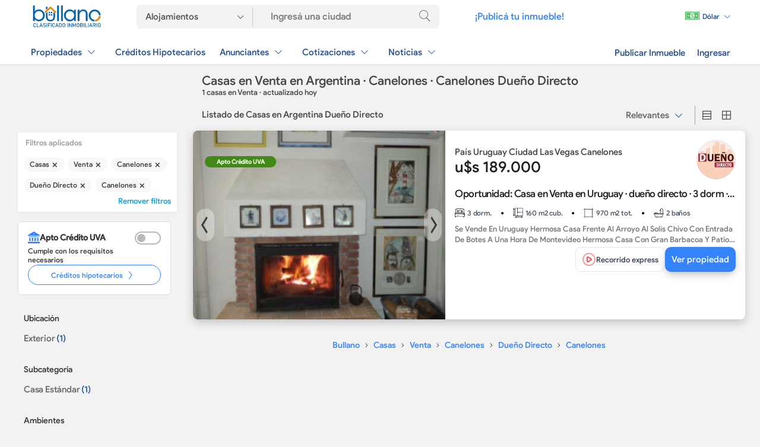

--- FILE ---
content_type: text/html; charset=utf-8
request_url: https://www.bullano.com.ar/casas/venta--exterior-uruguay-canelones-canelones--dueno-directo--exterior-uruguay-canelones.html
body_size: 32852
content:

    <!DOCTYPE html>
    <html lang="es_AR">
    <head>

    <meta name="generator" content="Bullano" />
    <meta charset="UTF-8"/>
    <title>Casas en Venta en Argentina · Canelones · Canelones Dueño Directo - Bullano</title>
    <meta name="title" content="Casas en Venta en Argentina · Canelones · Canelones Dueño Directo - Bullano">
    <meta name="description" content="Hay 1 casas en Venta en Argentina · Canelones · Canelones Dueño Directo. Encontrá tu propiedad en Bullano" />
    <meta http-equiv="x-dns-prefetch-control" content="on" />
    <meta name="viewport" content="width=device-width, user-scalable=no, initial-scale=1, maximum-scale=1" />
    <meta name="Keywords" content="" />
    <meta name="msapplication-TileColor" content="#2a579a"> 
   

    <meta property="og:locale" content="es_ES" />
    <meta property="og:type" content="website" />
    <meta property="og:title" content="Casas en Venta en Argentina · Canelones · Canelones Dueño Directo - Bullano" />
    <meta property="og:description" content="Hay 1 casas en Venta en Argentina · Canelones · Canelones Dueño Directo. Encontrá tu propiedad en Bullano" />
    <meta property="og:url" content="https://www.bullano.com.ar/casas/venta--exterior-uruguay-canelones--exterior-uruguay-canelones-canelones--dueno-directo.html" />
    <meta property="og:site_name" content="Bullano" />
    <!-- Para facebook, SMS -->
    <meta property="og:image" content="https://www.bullano.com.ar/templates/MR1.1/img/bullano_mi_negocio.jpg" />
    <meta property="og:image:secure_url" content="https://www.bullano.com.ar/templates/MR1.1/img/bullano_mi_negocio.jpg" />
    <meta property="og:image:width" content="1200" />
    <meta property="og:image:height" content="630" />
    <meta property="og:image:alt" content="Casas en Venta en Argentina · Canelones · Canelones Dueño Directo - Bullano" />
    <!-- Para twitter -->
    <meta name="twitter:card" content="summary_large_image" />
    <meta name="twitter:description" content="Hay 1 casas en Venta en Argentina · Canelones · Canelones Dueño Directo. Encontrá tu propiedad en Bullano" />
    <meta name="twitter:title" content="Casas en Venta en Argentina · Canelones · Canelones Dueño Directo - Bullano" />
    <meta name="twitter:image" content="https://www.bullano.com.ar/templates/MR1.1/img/bullano_mi_negocio.jpg" />
    <!-- Para whatsapp -->
    <meta property="og:image" content="https://www.bullano.com.ar/templates/MR1.1/img/bullano_mi_negocio.jpg" />
    <meta property="og:image:secure_url" content="https://www.bullano.com.ar/templates/MR1.1/img/bullano_mi_negocio.jpg" />
    <meta property="og:image:type" content="image/png" />
    <meta property="og:image:width" content="300" />
    <meta property="og:image:height" content="300" />

    <link rel="apple-touch-icon" sizes="180x180" href="https://www.bullano.com.ar/templates/MR1.1/img/apple-touch-icon.png">
    <link rel="icon" type="image/png" sizes="32x32" href="https://www.bullano.com.ar/templates/MR1.1/img/favicon-32x32.png">
    <link rel="icon" type="image/png" sizes="16x16" href="https://www.bullano.com.ar/templates/MR1.1/img/favicon-16x16.png">
    <link rel="mask-icon" href="https://www.bullano.com.ar/templates/MR1.1/img/safari-pinned-tab.svg" color="#2a579a">

   


    
        
            <link rel="canonical" href="https://www.bullano.com.ar/casas/venta--exterior-uruguay-canelones--exterior-uruguay-canelones-canelones--dueno-directo.html" />
                <meta name="robots" content="index,follow,max-snippet:-1,max-image-preview:large">
    
        
    
    


 
    
    

 <link rel="preload" href="/templates/MR1.1/tpl/avisos/flick.min.orig.js" as="script">
    
 <script src="/templates/MR1.1/tpl/avisos/flick.min.orig.js" type="text/javascript" async ></script>



    
    
    
    <!-- CSS CRITICO -->
    
    <style>
        body,h1,h2{font-weight:400}.padre ul li,.vb6FF{white-space:nowrap;letter-spacing:-.2px}*,:after,:before{-webkit-box-sizing:border-box;-moz-box-sizing:border-box;box-sizing:border-box}body{margin:0 auto;font-size:.95em;color:#444;font-family:nuevaregular,Arial,Roboto,'Open Sans',sans-serif;background:#f4f7fb}form,h1,h2,img,input,li,option,p,select,ul{margin:0;padding:0;border:0}::placeholder{color:#777}.clearfix:after,.clearfix:before{display:table;content:" "}.clearfix:after,.row:after{clear:both}div#main_container,main{min-height:100vh}img{vertical-align:middle}strong{font-weight:600}.hide{display:none}select{background:url(../img/iconos/arrow-down.svg) 96%/10px no-repeat #fff}a:link,a:visited{color:#3483fa;text-decoration:none;font-size:1em}.home_search-btn:before{font-family:Flaticon;content:"\f14e";font-size:2.15em;color:#fff}body:not([class*=static-page]) li,body:not([class*=static-page]) ul{list-style:none}.row{margin-left:-15px;margin-right:-15px}.row:after,.row:before{content:" ";display:table}@font-face{font-family:Flaticon;font-display:swap;src:url(/templates/MR1.1/fonts/Flaticon.v2.0.0.woff2) format("woff2");font-weight:400;font-style:normal;font-display:swap}@font-face{font-family:Flaticon;font-display:swap;src:url(/templates/MR1.1/fonts/Flaticon.v2.0.0.woff2) format("woff2")}[class^=ico-]:after,[class^=ico-]:before{font-family:Flaticon;font-style:normal;font-size:1em;line-height:.75em;vertical-align:-15%}.ic-lg{font-size:1.5em;line-height:.75em;vertical-align:-15%;font-weight:initial}.ico-cerrar:before{content:"\f11d";vertical-align:middle}.ico-propiedades-pc:before{content:"\f17d"}.ico-emprendimientos-pc:before{content:"\f17e"}.ico-rurales-pc:before{content:"\f17f"}.ico-lista:before{content:"\f18b"}.ico-grilla:before{content:"\f18a"}.ico-banos:before{content:"\f197"}.ico-m-cubiertos:before{content:"\f19c"}.ico-dormi:before{content:"\f19e"}.ico-m-totales:before{content:"\f19b"}@font-face{font-family:nuevafina;font-display:swap;src:url('/templates/MR1.1/fonts/fina_v1.woff2') format("woff2");font-weight:300}@font-face{font-family:nuevaregular;font-display:swap;src:url('/templates/MR1.1/fonts/regular_v1.woff2') format("woff2");font-weight:400}@font-face{font-family:nuevanegrita;font-display:swap;src:url('/templates/MR1.1/fonts/negrita_v1.woff2') format("woff2");font-weight:400}.aviso-contador-fotos{text-shadow:0 0 5px rgba(0,0,0,.9);font-size:.8em}li.aviso.aviso-desktop.featured{border-top:3px solid #f9951a}.vb6FF{overflow:hidden;text-overflow:ellipsis;font-size:14px;width:100%;color:#848484}.aviso-descripcion{padding-bottom:.5rem}.aviso-data-head-top{height:initial;width:100%;display:flex;align-items:center;border-bottom:initial;justify-content:space-between}input[type=text],select{height:50px;color:#555;font-family:nuevaregular,'Open Sans',sans-serif;font-weight:400;padding:0 15px 1px;-webkit-appearance:none;-moz-appearance:none;border:1px solid #ddd;border-radius:5px;font-size:16px;line-height:1.5;background-color:#fbfbfb;width:100%}.cguvxv{display:flex;justify-content:space-between;align-items:center;font-size:16px;width:auto;position:relative}.provincia,a.kbopvo,li.FhWFejSU,li.FhWFejSU a{width:100%}select{padding:4px 15px}a.kbopvo{display:flex;justify-content:space-between;align-items:center;padding:15px 10px 15px 24px}.utwixz::after{color:#2d96cd;font-family:flaticon;font-size:1.4em;-webkit-transform:rotate(90deg);transform:rotate(90deg);content:"\f10E"}label.label_filtro_radio{padding:5px 0;display:block}.li_busqueda,li.FhWFejSU{display:flex}ul.contenido_ordenar li a.ordenarActivo:before{content:"";position:absolute;top:0;bottom:0;left:0;border-left:4px solid #3483fb}ul.contenido_ordenar li a{padding:.75rem 1rem;border-bottom:1px solid #f2f2f2;height:initial!important;text-decoration:none!important;font-size:.93em;position:relative;color:#333}.categorias_ul li a{color:#666;font-size:1rem}.padre ul li{display:block;position:relative;overflow:inherit;word-break:inherit;text-overflow:inherit;text-decoration:none;color:#666}.input_de_busqueda{appearance:none;font-size:13px;border-radius:5px;padding:0 15px;width:100%;box-shadow:0 2px 4px 0 rgba(0,0,0,.03);box-sizing:border-box;margin-top:5px;border:none;height:38px}.counter{color:#2a579a}@media (min-width:768px){.btn-filtro,.key_title,.nav-avisos .a-title,.payment-data-title,.publicidad_home,a.esSxPoke,a.items_menu{font-family:nuevanegrita}li.aviso.aviso-desktop.superfeatured{border-top:4px solid #8862df}.contenido_ordenar,.dropdown-content{box-shadow:0 8px 8px 0 rgba(0,0,0,.4);left:0}.dropdown-content ul>li>a{color:#000!important;display:block;line-height:37px;text-transform:initial;text-align:initial;font-size:1.05em;padding:4px 15px}.li_busqueda{padding:0 3rem}.nav-avisos .a-title{font-size:.95em;margin-bottom:10px;line-height:1.25;color:#333;display:block;padding-top:20px;margin-top:10px}.cantidad-resultados{font-size:13px;line-height:1.29;color:#777;position:relative;padding:.4rem 0 .75rem;display:block}a.eliminar_filtro{position:relative;display:inline-block;background-color:#f8f8f8;color:#3b3b3b;font-size:12px;line-height:24px;padding:0 10px;border-radius:17.5px;margin:7px 3px 0 0;white-space:nowrap;text-overflow:ellipsis;overflow:hidden;box-sizing:border-box}.listado-filtros{position:relative;float:left;display:block;margin-right:20px;width:280px;padding-right:2rem}.contenido_ordenar{display:none;position:absolute;min-width:auto;overflow:auto;z-index:2;background:#fff;top:32px;border-radius:4px;width:170px}.NsvuVUzr,.aviso-data .aviso-data-cta,.btn-filtro,.indicadores,.list .aviso-data-head,.list .yAQnaeKS,.list.row .box_key_listing,.list>section,.padre ul li{display:flex;display:flex}.btn-filtro,a.esSxPoke{background-color:transparent}.pcias_listado{height:380px;margin-top:1rem;overflow-y:scroll}.padre ul li{height:28px;align-items:center}.btn-filtro{border:none;padding:10px;color:#3483fa;font-size:.9em;text-align:left;align-items:center;width:208px;margin-left:-10px}.btn-filtro::after{color:#2d96cd;font-family:flaticon;font-size:1.4em;content:"\f10E"}.aviso-info .owl-lazy{object-fit:cover;height:318px}.pEgAguwr{margin-bottom:.5rem}.XaeMBoDv,.list.row .aviso-data-title{color:#202020;font-family:nuevanegrita}.list .aviso-data-head{height:203px;flex-direction:column;justify-content:center}.NsvuVUzr{flex-direction:column}.aviso-data-logo:before{border:1px solid rgba(0,0,0,.0975);border-radius:50%;bottom:0;content:'';left:0;position:absolute;right:0;top:0}.aviso-data-logo{overflow:hidden;border-radius:50%}.list .SJiXUFbS{width:66px;height:66px}.aviso-data-text{padding-top:.5rem}.container_a,.container_b{padding-top:0;padding-bottom:0;margin:0 auto;max-width:1200px}.XaeMBoDv{font-size:26px}.list .yAQnaeKS{justify-content:flex-end;height:88px;align-items:end;gap:15px}.aviso.aviso-desktop .aviso-data-extra{float:initial;padding:initial;overflow:initial;display:flex;height:initial;align-items:center;display:flex;column-gap:5px;width:initial}.aviso-data .aviso-data-cta{place-content:initial;align-items:center;height:35px;gap:10px}.box_key_listing:not(:last-child):after{padding:0 15px;font-weight:600;content:"•";color:#000}h1.h1-listado-avisos{font-size:1.35em;padding:initial;text-align:left;margin:initial}.list .aviso.aviso-desktop .aviso-data.aviso-data--right .aviso-data-content,ul#listings>li{position:relative}a.esSxPoke{font-size:.95em;height:initial}.list .aviso-desktop .aviso-info{width:425px;height:318px}.list>section{background-color:#fff;min-height:95px;width:100%;margin-top:10px;margin-bottom:20px;padding:0;border-radius:8px;box-shadow:0 5px 15px 0 rgba(0,0,0,.2);overflow:hidden}.list .aviso-data--right{width:calc(100% - 425px)}.aviso-data.aviso-data--right{padding:1rem}.precarga_imagenes{height:318px}.aviso .aviso-media{position:relative;z-index:0;height:318px}.list.row .box_key_listing{white-space:nowrap;align-items:center;font-size:.9em}.indicadores{height:36px;overflow:hidden}.container_a,.container_b,header .header__bar{display:grid}.list.row .aviso-data-title{letter-spacing:-.5px;overflow:hidden;text-overflow:ellipsis;white-space:nowrap;width:100%}.listado--de--avisos{float:right;width:calc(100% - 300px)}.aviso-data-title{font-size:1.1em}header.cabecera_buscar{background:#fff;top:0;left:0;right:0;z-index:1;box-shadow:rgb(0 0 0 / 5%) 0 2px 4px 0}.container_a{grid-template-columns:120px 510px auto 170px;grid-gap:60px;grid-template-rows:55px}.container_b{grid-template-columns:auto auto;grid-gap:10px;grid-template-rows:53px}.listado_anunciantes,.listado_total{padding:1rem;background:#fff}.cotizador_dolar_home{display:grid;align-content:center;justify-content:end}a.items_menu{padding:10px;color:#093b7e!important;font-size:1em;opacity:.9;display:flex;align-items:center}nav.header__bar a.items_menu{padding:10px 15px;display:flex;align-items:center}ul.items--ficha{align-self:end}nav.menu_a.no_pc_no_tablet ul.items--ficha li{float:left}.listado_anunciantes a{font-size:1.05em;padding:4px 15px;color:#1d1d1d;line-height:37px;width:100%;display:block}.listado_total{display:flex}ul.listado_A,ul.listado_B,ul.listado_C{flex:1}ul.listado_A,ul.listado_B{border-right:1px solid #eee;padding-right:15px}.sub_menu_qas{-webkit-box-flex:1;-ms-flex:1 0 auto;flex:1 0 auto;font-size:18px;white-space:nowrap;display:block;padding:4px 10px;margin-bottom:5px}.payment-data-icon{float:left;line-height:40px}.payment-data-title,div.switcher{display:inline-block}.payment-data-subtitle a{text-transform:initial;text-align:initial;color:#2a579a!important;font-size:.7em;margin-top:-1px;font-family:nuevaregular;line-height:initial}.buttons .active,.payment-data-icon i{color:#2a579a}ul.listado_A li:not(:first-child){margin-left:2px}ul.listado_B li:not(:first-child),ul.listado_C li:not(:first-child){margin-left:15px}.cotizador_dolar{background:rgba(255,255,255,.2);border-radius:4px}a.items_menu.cotizador_dolar{width:96px;height:35px;font-size:.8em}.publicidad_home{color:#f5f5f5;display:grid;align-content:center;font-size:1.05em}.switcher .buttons i{font-size:1.2em}.home_search-btn{height:39px;line-height:34px;width:50px;background-color:#f2f2f2;border:none}.adss,.aviso.aviso-desktop .aviso-data-text,.point1{width:100%}div.search-form-cell.address input{font-size:17px;font-family:nuevafina;width:260px;background:0 0}.search-form-cell.address{display:flex;align-items:stretch}nav.menu_a{font-family:nuevaregular;float:right}.desplegar:after,.ordenar:after{content:"\f10c";font-family:flaticon;font-size:1.4em;color:#2a579a;-webkit-transform:rotate(0);transform:rotate(0)}h1{font-size:1.9em;text-align:center;margin-bottom:15px;font-family:nuevafina,nuevaregular}option{padding:2px 0}.buttons .grid,.buttons .list{display:inline-block;padding:6px 3px;color:#555}.home_search-btn:before,a.sGbWWmht{color:#666}.point1{padding-bottom:0;max-width:1200px;margin:0 auto}.sorting{display:inline-block;border-right:1px solid #aaa;line-height:20px}::-webkit-scrollbar{width:10px;height:10px}::-webkit-scrollbar-track{background:0 0}::-webkit-scrollbar-thumb{background-color:#90a4ae;border-radius:6px;border:3px solid #f2f2f2}::-webkit-scrollbar-thumb:window-inactive{background:#777}.applied-filtro{font-size:13px!important;color:#999!important}a.sGbWWmht{font-size:1rem}.aviso-contador-fotos{position:absolute;bottom:10px;right:0;z-index:2;border-radius:2px;color:#fff;padding-right:7px;font-weight:700}.ordenar{padding:6px;color:#666!important;margin-right:5px}a#anunciantes_tete_2{color:#333}a.ordenar{display:flex;align-self:center}div#wrapper{min-height:700px;margin:0 auto;overflow:hidden}.icon_key_block{flex-grow:1;font-size:.9em;color:#000}.icon_key{font-size:.8em;padding-right:5px;color:#000}.key_title{color:#000;letter-spacing:-.2px}div.filtro_bar_izq{box-shadow:rgb(0 0 0 / 5%) 0 2px 4px 0;padding:10px;background-color:#fff;border-radius:3px;margin:0 -10px}.applied-filtro{display:flex;margin-left:3px;padding-bottom:10px;font-weight:400}strong{font-weight:700}.aviso .aviso-tags{position:absolute;z-index:2;display:block;top:8px}.aviso .aviso-tags>span{font-weight:700;position:absolute;left:10px;top:1px;background-color:#f9951a;color:#fff;border-radius:20px;text-transform:uppercase;font-size:.55rem;padding:3px 12px}.aviso.aviso-desktop .aviso-media .aviso-media-labels-count:before{content:"\f16c";padding:0 8px;font-family:flaticon;font-size:1.4em;opacity:.85;font-weight:initial;vertical-align:bottom}.aviso.aviso-desktop .aviso-info{display:inline-block;overflow:hidden;color:#4d4d4d;vertical-align:top}.aviso-data-logo{position:relative;display:inline-block}.aviso-data-description{position:relative;color:#757575;font-size:13px;font-weight:400;line-height:18px;padding:0;margin:0;overflow:hidden;display:-webkit-box;text-overflow:ellipsis;-webkit-box-orient:vertical;max-height:35px;height:35px;-webkit-line-clamp:2}.aviso-gradient-label{position:absolute;bottom:0;z-index:1;height:60px;color:#fff;width:100%;background:linear-gradient(to top,rgba(0,0,0,.65),transparent) center top repeat-x}.aviso .datos_extra{font-size:.75em;color:#34a1de;border:1px solid;border-radius:3px;padding:1px 2px;letter-spacing:-.2px}.dropbtn{color:#fff}.dropdown{float:right;position:relative}.dropdown-content{top:43px;display:none;position:absolute;background-color:#fff;min-width:210px;overflow:auto;z-index:2}}@media (max-width:767px){li.aviso.aviso-desktop.superfeatured{border-top:5px solid #8862df}a.eliminar_filtro,span.LvSDKzKg{text-overflow:ellipsis;white-space:nowrap}.btn-filtro,.icon_key_block,a.esSxPoke,h1,h2{text-align:center}header.cabecera_buscar{background:rgb(246 249 251);box-shadow:0 1px 4px 0 rgba(0,0,0,.32);width:100%;z-index:1;top:0}a.sGbWWmht{display:flex;justify-content:space-between;align-items:center;padding:15px 0;width:100%;color:#444}li.li_busqueda{margin-bottom:20px}form.adss{height:50px}a.header__logo{height:45px;display:flex;align-items:center;padding-left:10px}.aviso .datos_extra{font-size:.75em;color:#34a1de;border:1px solid;border-radius:3px;padding:1px 2px;letter-spacing:-.2px}.aviso-gradient-label{position:absolute;bottom:0;z-index:1;height:60px;color:#fff;width:100%;background:linear-gradient(to top,rgba(0,0,0,.65),transparent) center top repeat-x}.aviso-data-description{position:relative;color:#757575;font-size:13px;font-weight:400;line-height:18px;padding:0;margin:0;overflow:hidden;display:-webkit-box;text-overflow:ellipsis;-webkit-box-orient:vertical;max-height:35px;height:35px;-webkit-line-clamp:2}.aviso.aviso-desktop .aviso-data-text{width:100%}.aviso.aviso-desktop .aviso-info{display:inline-block;overflow:hidden;color:#4d4d4d;vertical-align:top}.aviso .aviso-media{position:relative;z-index:0;height:246px}.aviso-data-logo{position:relative;display:inline-block}.aviso .aviso-tags{position:absolute;z-index:2;display:block;top:8px}.aviso .aviso-tags>span{font-weight:700;position:absolute;left:10px;top:1px;background-color:#f9951a;color:#fff;border-radius:20px;text-transform:uppercase;font-size:.55rem;padding:3px 12px}.aviso.aviso-desktop .aviso-media .aviso-media-labels-count:before{content:"\f16c";padding:0 8px;font-family:flaticon;font-size:1.4em;opacity:.85;font-weight:initial;vertical-align:bottom}div.filtro_bar{padding:10px;background-color:#fff;margin:0 1rem;border-radius:3px}.applied-filtro{display:flex;font-size:12px;color:#aaa;margin-left:3px;padding-bottom:10px;font-weight:400}.icon_key,.no_smartphone{display:none!important}.key_title{color:#000;letter-spacing:-.2px}.icon_key_block{flex-grow:1;font-size:.9em;color:#000}.icon_key{font-size:.8em;padding-right:5px;color:#000}h1,h2{font-size:1.2em;padding:5px 10px}.list>section{background-color:#fff;padding:0;display:block;position:relative;border-radius:10px!important;overflow:hidden;box-shadow:none!important;margin:1rem 0 2rem!important;border:1px solid #ddd}.nav-avisos .a-title,.padre ul li,div.conjunto_grid,ul.ptwrny li{border-bottom:1px solid rgba(0,0,0,.07)}.box_key_listing{font-size:.8em!important;margin:1px;padding:5px;background:#f6f9fb;color:#526474!important}.aviso.aviso-desktop .aviso-data-extra{display:flex;margin:1rem 1rem 0;flex-wrap:wrap}.ordenar:after{content:"\f10c";font-family:flaticon;font-size:1.4em;color:#3483fa;-webkit-transform:rotate(0);transform:rotate(0)}div.conjunto_grid{border-top:1px solid #eee}.grid_navbar .sorting{display:flex;width:100%}.btn-filtro{background-color:transparent;border:none;padding:20px 10px;color:#3483fa;font-size:1em;font-family:nuevanegrita;display:flex;align-items:center;margin-top:.5rem;justify-content:center}.contenido_ordenar,.list-filters{background:#fff;overflow:auto;left:0;width:100%}.btn-filtro::after,.padre ul li::after,ul.ptwrny li::after{color:#2d96cd;font-family:flaticon;font-size:1.4em;content:"\f10E"}.aviso-data-title,.nav-avisos .a-title,a.esSxPoke{font-family:nuevanegrita}.nav-avisos .a-title{margin:0;line-height:1.25;color:#333;display:block;padding-bottom:.5rem;padding-top:1.25rem;padding-left:1rem}.aviso-descripcion,.icon_key,span.cantidad-resultados{display:none}.padre ul li,ul.ptwrny li{display:flex;justify-content:space-between;align-items:center;padding:15px 5px 15px 15px;width:auto;position:relative}.counter,span.counter{color:#2a579a;font-size:.9rem}a.eliminar_filtro{position:relative;background-color:#f8f8f8;color:#3b3b3b;font-size:13px;line-height:24px;overflow:hidden;box-sizing:border-box;display:inline-block;padding:5px 10px;border-radius:5px;letter-spacing:-.2px}.contenido_ordenar{display:none;position:absolute;min-width:auto;box-shadow:0 8px 8px 0 rgb(0 0 0 / 40%);z-index:2;top:53px}.contenido_ordenar li a{display:block;position:relative;overflow:inherit;word-break:inherit;text-overflow:inherit;text-decoration:none;color:#666;white-space:nowrap}ul.contenido_ordenar li a{line-height:2rem}.list-filters{height:100%;z-index:8;position:fixed;-webkit-overflow-scrolling:touch;bottom:0;display:block;padding:20px 10px}.NsvuVUzr,.aviso-data-logo,.aviso-data-text,span.LvSDKzKg{overflow:hidden}.padre ul li,ul.ptwrny li{font-size:1.1em;color:#526474!important;letter-spacing:-.2px}.input_de_busqueda{height:45px}.aviso-data-logo{border-radius:50%}.aviso-info .lazy,.aviso-info .owl-lazy{height:246px;object-fit:cover}.NsvuVUzr{width:100%;display:flex;flex-direction:column}.aviso-data-logo:before{border:1px solid rgba(0,0,0,.0975);border-radius:50%;bottom:0;content:'';left:0;position:absolute;right:0;top:0}.aviso-data .aviso-data-cta{display:flex;align-items:center}.aviso.aviso-desktop .aviso-data-extra{display:flex;margin:initial;flex-wrap:wrap;padding-bottom:.5rem}.aviso-data-head{display:flex;flex-direction:column}.aviso-data-title{padding:.5rem 0;overflow:hidden;color:#526474;text-align:left;line-height:17px;font-size:1rem}h1.h1-listado-avisos{font-size:1em;padding:0 1rem;margin-bottom:15px}ul#listings.list .aviso-desktop .aviso-info{width:100%;height:246px}a.esSxPoke{background-color:transparent}.indicadores{display:flex;margin:.5rem 0}.SJiXUFbS{height:60px;width:60px}span.XaeMBoDv{font-size:26px;line-height:28px;color:#202020}.aviso-data.aviso-data--right{padding:.5rem 1rem}.aviso-data-text{white-space:initial}.listado--de--avisos{padding:0 1rem}.listado_anunciantes a{font-size:1.05em;padding:4px 15px;color:#1d1d1d;line-height:37px;width:100%;display:block}}
   </style>
    
    
   
    
    <link rel="preload" href="https://www.bullano.com.ar/templates/MR1.1/tpl/avisos/avisos_v3.min.css" as="style" onload="this.onload=null;this.rel='stylesheet'">
    <noscript>
        <link rel="stylesheet" href="https://www.bullano.com.ar/templates/MR1.1/tpl/avisos/avisos_v3.min.css">
    </noscript>
    
    
  
  

<link rel="preload" href="https://www.bullano.com.ar/templates/MR1.1/fonts/regular_v1.woff2" as="font" type="font/woff2" crossorigin="anonymous">
<link rel="preload" href="https://www.bullano.com.ar/templates/MR1.1/fonts/Flaticon.v2.0.0.woff2" as="font" type="font/woff" crossorigin="anonymous"> 
<link rel="preload" href="https://www.bullano.com.ar/templates/MR1.1/fonts/negrita_v1.woff2" as="font" type="font/woff2" crossorigin="anonymous">
<link rel="preload" href="https://www.bullano.com.ar/templates/MR1.1/fonts/fina_v1.woff2" as="font" type="font/woff2" crossorigin="anonymous">  

   
    
<meta name="msvalidate.01" content="6B46597B28DB83C423312DE7397CC2CB" />
<meta name="google-site-verification" content="HYKEcLTc05uIcouULbp2HOT7zXtU6n7EA7QCGFD21O0"/>





<!-- css precarga -->












<!-- Estilos cuenta --> 

   


 

<!-- libreria CSS SELECT2 --> 

<!-- FIN carga rapida css --> 
<!-- carga rapida JS (JS_archivos) --> 
<!-- libreria JS principal eliminamos Jquery mobile --> 
<!-- configuraciones JS -->    

<script type="text/javascript">
    var rlLangDir       = 'ltr';
    var rlLang          = 'es';
    var isLogin         = false;
    var staticDataClass = true;

    var lang                                      = new Array();
    lang['photo']                                 = 'Foto';
    lang['of']                                    = 'de';
    lang['close']                                 = 'Cerrar';
    lang['password_strength_pattern']             = 'Seguridad ({number} de {maximum})';
    lang['notice_reg_length']                     = 'Se deben ingresar al menos 3 caracteres en el campo {field} .';
    lang['notice_pass_bad']                       = 'Las contraseñas no coinciden';
    lang['password']                              = 'Contraseña';
    lang['loading']                               = 'Cargando...';
    lang['password_weak_warning']                 = 'Su contraseña es muy débil, sugerimos que utilice letras mayúsculas para que sea más segura.';
    lang['manage']                                = 'Agregar Logo';
    lang['done']                                  = 'Listo';
    lang['cancel']                                = 'Cancelar';
    lang['delete']                                = 'Eliminar';
    lang['warning']                               = '¡Advertencia!';
    lang['notice']                                = 'Nota';
    lang['gateway_fail']                          = 'Por favor seleccione un <b>Portal de pagos</b> de la lista.';
    lang['system_error']                          = "Ha ocurrido un error en el sistema, por favor lea el registro de errores o contacte al departamento de soporte de reefLESS/Flynax.";
    lang['delete_file']                           = '';
    lang['confirm_notice']                        = 'Por favor confirme la acción.';

    var rlPageInfo           = new Array();
    rlPageInfo['key']        = 'casa_c';
    rlPageInfo['controller'] = 'avisos';
    rlPageInfo['path']       = 'casas';

    var rlConfig                                 = new Array();
    rlConfig['seo_url']                          = 'https://www.bullano.com.ar/';
    rlConfig['tpl_base']                         = 'https://www.bullano.com.ar/templates/MR1.1/';
    rlConfig['files_url']                        = 'https://www.bullano.com.ar/files/';
    rlConfig['libs_url']                         = 'https://www.bullano.com.ar/libs/';
    rlConfig['plugins_url']                      = 'https://www.bullano.com.ar/plugins/';
    rlConfig['ajax_url']                         = 'https://www.bullano.com.ar/request.ajax.php';
    rlConfig['account_password_strength']        = 1;
    rlConfig['messages_length']                  = 250;
    rlConfig['pg_upload_thumbnail_width']        = 360;
    rlConfig['pg_upload_thumbnail_height']       = 246;
    rlConfig['template_type']                    = 'responsive_42';
    rlConfig['domain']                           = '.bullano.com.ar';
    rlConfig['domain_path']                      = '/';
    rlConfig['template_name']                    = 'realty_flatty_wide';

    var rlAccountInfo = new Array();
    rlAccountInfo['ID'] = null;

    

    
</script>


  



  
    

  

 
 
  
    <script src="https://www.bullano.com.ar/templates/MR1.1/tpl/avisos/carga_asincronica.v5.js" type="text/javascript" async="async"></script>
    
    
  

 

<!-- libreria JS SELECT2 -->     


<!-- libreria JS masck -->     
  


<!-- FIN carga rapida JS (JS_archivos) --> 







    
<!-- no cargamos ajax en homepage  -->  
    


<!-- Google Tag Manager -->
<script>(function(w,d,s,l,i){w[l]=w[l]||[];w[l].push({'gtm.start':
    new Date().getTime(),event:'gtm.js'});var f=d.getElementsByTagName(s)[0],
    j=d.createElement(s),dl=l!='dataLayer'?'&l='+l:'';j.async=true;j.src=
    'https://www.googletagmanager.com/gtm.js?id='+i+dl;f.parentNode.insertBefore(j,f);
    })(window,document,'script','dataLayer','GTM-5QG8QBT');</script>
    <!-- End Google Tag Manager -->

 <!-- Google tag (gtag.js) -->
<script async src="https://www.googletagmanager.com/gtag/js?id=AW-802219086"></script>
<script>
  window.dataLayer = window.dataLayer || [];
  function gtag(){dataLayer.push(arguments);}
  gtag('js', new Date());

  gtag('config', 'AW-802219086');
</script> 
   

   
    
    
</head>
  

<body class="large casa-c-page no-sidebar">
      
    <!-- Google Tag Manager (noscript) -->
<noscript><iframe src="https://www.googletagmanager.com/ns.html?id=GTM-5QG8QBT"
    height="0" width="0" style="display:none;visibility:hidden"></iframe></noscript>
    <!-- End Google Tag Manager (noscript) -->
      


    


       
        
            
            <header style="background: white;box-shadow: rgb(0 0 0 / 5%) 0px 2px 4px 0px;" id="TbgMaJXT" class="cabecera_buscar">
    <div style="display: grid;
                grid-template-columns: 120px  auto auto;
                grid-gap: 60px;
                padding-top: 0;
                padding-bottom: 0;
                margin: 0 auto;
                grid-template-rows: 55px;
                align-content: center;
                align-items: center;
                max-width: 1200px;" class="JhpCEYDW HP1">

        <!-- SKELETON PC -->
        <div class="YKHjFRhaDELETE">
            <div style="height: 35px;width:120px" class="items_menu skeleton"></div>
        </div>
        <div class="YKHjFRhaDELETE">
            <div class="header__bar">
                <div class="items--ficha lllmnjj">

                    <div style="height: 40px; width: 510px; border-radius: 4px;" class="items_menu skeleton"></div>

                </div>

            </div>
        </div>
        <div class="YKHjFRhaDELETE">
            <div style="    justify-content: right;
        display: grid;">
                <div class="items--ficha">
                    <div style="height: 20px;width: 95px;" class="items_menu skeleton"></div>
                </div>
            </div>
        </div>
        <!-- SKELETON SM -->

        <div class="YKHjFRhaDELETE_SM">
            <div style="    justify-content: center;
        display: grid;">
                <div style="height: 24px;width:90px" class="items_menu skeleton"></div>
            </div>
        </div>
        <div class="YKHjFRhaDELETE_SM"> </div>
        <div class="YKHjFRhaDELETE_SM ccxsf">
            <div style="    justify-content: right;
        display: grid;">
                <div style="height: 24px;
                width: 30px; margin-right: 0.5rem;" class="items_menu skeleton"></div>

            </div>
            <div style="    justify-content: right;
        display: grid;">
                <div style="height: 24px;
                width: 30px; margin-right: 0.5rem;" class="items_menu skeleton"></div>

            </div>
            <div style="    justify-content: right;
        display: grid;">
                <div style="height: 24px;
                width: 30px; " class="items_menu skeleton"></div>

            </div>
        </div>

    </div>
    <div style="display: grid;
            grid-template-columns: auto auto;
            grid-gap: 10px;
            padding-top: 0;
            padding-bottom: 0;
            margin: 0 auto;
            grid-template-rows: 53px;
            align-content: center;
            align-items: center;
            max-width: 1200px;" class="JhpCEYDW HP2">

        <!-- SKELETON PC -->

        <div class="YKHjFRhaDELETE">
            <div class="header__bar">
                <div class="items--ficha">

                    <div style="height: 20px;" class="items_menu skeleton"></div>
                    <div style="height: 20px;" class="items_menu skeleton"></div>
                    <div style="height: 20px;" class="items_menu skeleton"></div>
                    <div style="height: 20px;" class="items_menu skeleton"></div>
                    <div style="height: 20px;" class="items_menu skeleton"></div>
                </div>

            </div>
        </div>
        <div class="YKHjFRhaDELETE">
            <div style="    justify-content: right;
        display: grid;">
                <div class="items--ficha">
                    <div style="height: 20px;" class="items_menu skeleton"></div>
                    <div style="height: 20px;" class="items_menu skeleton"></div>
                </div>
            </div>
        </div>


        <div class="YKHjFRhaDELETE_SM">
            <div style="    justify-content: center;
        display: grid;">
                <div style="height: 20px;width:80px" class="items_menu skeleton"></div>
            </div>
        </div>
        <div class="YKHjFRhaDELETE_SM">
            <div style="    justify-content: center;
        display: grid;">
                <div style="height: 20px;width:80px" class="items_menu skeleton"></div>
            </div>
        </div>

    </div>

    
    <style>
        body {
            margin: 0 auto;
            background: #f2f2f2;
        }
        img:not([src]) {
            visibility: hidden;
            background: #3d0707;
        }

        /* VISTA PC */
        @media (min-width: 768px) {
            header.cabecera_buscar .header__logo .logo_ficha {
                background: url(https://www.bullano.com.ar/templates/MR1.1/img/iconos/MercadoRaices_Color.svg) 0 0 no-repeat;
                    background-size: 115px;
                    height: 40px;
                    margin-top: initial;
            }
            .container_a {
                grid-template-columns: 130px 510px auto 170px;
            }
            .filtro_bar.skeleton {
                display: none;
            }

            .lllmnjj {
                gap: 30px;
            }

            .YKHjFRhaDELETE_SM {
                display: none;
            }

            .TdczKmub {
                background-color: #fff;
                -webkit-box-shadow: 0 1px 2px 0 rgb(0 0 0 / 25%);
                box-shadow: 0 1px 2px 0rgba(0, 0, 0, .25);
                border-radius: 6px;
                margin: 0 auto;
                width: 1184px;
                user-select: none;
            }

            .borrar_skeleton {
                display: none;
            }
        }

        @media (max-width: 767px) {
            header.cabecera_buscar .header__logo .logo_ficha {
             
                background: url(https://www.bullano.com.ar/templates/MR1.1/img/iconos/MercadoRaices_Color.svg) 0 0 no-repeat;
                    height: 35px!important;
                    width: 101px!important;
                    background-size: 100px!important;
            }
            .main-carousel img {
                height: 246px;
                object-fit: cover;
                width: 100%;
            }   
            .multimedia {
                height: 246px;
                display: block;
                padding-bottom: 1rem;
            }
            .ffhjhk334{
                background-color: #fff;
                padding: 0;
                overflow: hidden;
                display: block;
                position: relative;
                box-shadow: 0 0.0625rem 0.125rem 0 rgb(0 0 0 / 15%);
                border-radius: 6px;
                overflow: hidden;
                position: absolute;
                z-index: 9;
                top: 0;
                left: 0;
                right: 0;
                bottom: 0;
            }
            .ththr {
                padding:0 1rem;
            }
            ul.list>li {

                margin: 1rem 1rem 2rem;
            }

            /* .list-filters {
                display: none;
            } */

            .YKHjFRhaDELETE_SM.ccxsf {
                display: flex;
                justify-content: center;
            }

            .ordenar-smartphone:after {
                content: "";
                position: absolute;
                bottom: 16px;
                height: 20px;
                right: 0;
                border-right: 1px solid #ddd;
            }

            .JhpCEYDW.HP2 {
                border-bottom: 1px solid rgba(0, 0, 0, .07);
                border-top: 1px solid #eee;
                height: 52px;
            }

            .YKHjFRhaDELETE {
                display: none;
            }

            .JhpCEYDW {
                height: 46px;
            }

            .apMPiWPa {
                display: none;
            }

            section.ceGFtwvz {
                height: 310px;
            }
        }

        main.pagina-ficha {
            margin-top: 66px;
        }

        
        .skeleton {
            opacity: .7;
            animation: skeleton-loading 1s linear infinite alternate;
        }
        .lazyloading {
            animation: skeleton-loading 1s linear infinite alternate;
        }

        .skeleton-text {
            width: 100%;
            height: .5rem;
            margin-bottom: .25rem;
            border-radius: .125rem;
        }

        .skeleton-text:last-child {
            margin-bottom: 0;
            width: 80%;
        }

        @keyframes skeleton-loading {
            0% {
                background: hsl(200, 20%, 70%);
            }

            100% {
                background: hsl(200, 20%, 95%);
            }
        }


        div.items_menu {

            display: flex;
            align-items: center;
            width: 100px;
        }

        div.items--ficha {
            display: flex;
            align-items: center;
            gap: 13px;
        }
    </style>
    



    <script type=text/javascript>
    

    function abrir_menu(x, z) {
        x.classList.toggle("cambiar_menu");
        $("#jele").toggle();
    }

    
</script>



</header>

            


<!-- Paginas dinamicas -->



<!-- listados de inmuebles -->

       
<!-- contenido detalles inmueble -->

<main class="pagina-avisos">
    
    <div id="wrapper">

       
       
       
        
        <div id="main_container">
                <div style="padding: 0px;margin-top: 15px;" class="inside-container point1 clearfix">


                    <div id="content" class="contenedor-ficha">

                        

<script type="application/ld+json">{
  "@context": "https://schema.org",
  "@graph": [
    {
      "@type": ["WebPage","CollectionPage"],
      "inLanguage": "es-AR",
      "name": "Casas en Venta en Argentina · Canelones · Canelones Dueño Directo - Bullano",
      "url": "https://www.bullano.com.ar/casas/venta--exterior-uruguay-canelones--exterior-uruguay-canelones-canelones--dueno-directo.html",
      "description": "Hay 1 casas en Venta en Argentina · Canelones · Canelones Dueño Directo. Encontrá tu propiedad en Bullano",
      "isPartOf": {
        "@type": "WebSite",
        "name": "Bullano",
        "url": "https://www.bullano.com.ar"
      },
      "mainEntity": {
        "@type": "ItemList",
        "itemListOrder": "https://schema.org/ItemListOrderAscending",
        "numberOfItems": 1,
        "itemListElement": [
          {
            "@type": "ListItem",
            "position": 1,
            "url": "https://www.bullano.com.ar/casas/ficha/pais-uruguay-ciudad-las-vegas-canelones-1785.html",
            "name": "Oportunidad: Casa en Venta en Uruguay · dueño directo · 3 dorm · cochera · 970 m² de lote",
            "image": "https://www.bullano.com.ar/files/02-2020/ad1785/pais-uruguay-ciudad-las-vegas-387068638.jpeg"
          }
        ]
      }
    },
    {
      "@type": "BreadcrumbList",
      "itemListElement": [
        {
          "@type": "ListItem",
          "position": 1,
          "name": "Bullano",
          "item": "https://www.bullano.com.ar/"
        },        {
          "@type": "ListItem",
          "position": 2,
          "name": "Casas",
          "item": "https://www.bullano.com.ar/casas.html"
        },        {
          "@type": "ListItem",
          "position": 3,
          "name": "Venta",
          "item": "https://www.bullano.com.ar/casas/venta.html"
        },        {
          "@type": "ListItem",
          "position": 4,
          "name": "Canelones",
          "item": "https://www.bullano.com.ar/casas/venta--exterior-uruguay-canelones-canelones.html"
        },        {
          "@type": "ListItem",
          "position": 5,
          "name": "Dueño Directo",
          "item": "https://www.bullano.com.ar/casas/venta--exterior-uruguay-canelones-canelones--dueno-directo.html"
        },        {
          "@type": "ListItem",
          "position": 6,
          "name": "Canelones",
          "item": "https://www.bullano.com.ar/casas/venta--exterior-uruguay-canelones-canelones--dueno-directo--exterior-uruguay-canelones.html"
        }
      ]
    }
  ]
}</script>
<!-- barra navegacion (grid_navbar) -->


<div class="listado-filtros">

  


    <div style="min-height:83px;" class="filtro_bar skeleton">

                            
    </div>    

<aside>


<!-- FILTRO PC -->
    <div style="margin-top:100px" class="list-filters no_smartphone" id="todos-los-filtros">

        <div class="section-filters ">


            <div class="section-filters-head no_smartphone">

                                    <div class="filtro_bar_izq">
                        <span class="applied-filtro">Filtros aplicados</span>

                                                <a href="javascript://" id="mostrar_categoria4" class="eliminar_filtro">Casas<span
                                class="remove">&nbsp;<i style="font-weight: bold;" class="ico-cerrar"></i></span></a>


                        
                                                    
                            
                            
                            <a class="eliminar_filtro"
                                href="https://www.bullano.com.ar/casas/exterior-uruguay-canelones-canelones--dueno-directo--exterior-uruguay-canelones.html"><span>Venta</span><span
                                    class="remove">&nbsp;<i style="font-weight: bold;" class="ico-cerrar"></i></span></a>

                                                    
                            
                            
                            <a class="eliminar_filtro"
                                href="https://www.bullano.com.ar/casas/venta--dueno-directo--exterior-uruguay-canelones.html"><span>Canelones</span><span
                                    class="remove">&nbsp;<i style="font-weight: bold;" class="ico-cerrar"></i></span></a>

                                                    
                            
                            
                            <a class="eliminar_filtro"
                                href="https://www.bullano.com.ar/casas/venta--exterior-uruguay-canelones-canelones--exterior-uruguay-canelones.html"><span>Dueño Directo</span><span
                                    class="remove">&nbsp;<i style="font-weight: bold;" class="ico-cerrar"></i></span></a>

                                                    
                            
                            
                            <a class="eliminar_filtro"
                                href="https://www.bullano.com.ar/casas/venta--exterior-uruguay-canelones-canelones--dueno-directo.html"><span>Canelones</span><span
                                    class="remove">&nbsp;<i style="font-weight: bold;" class="ico-cerrar"></i></span></a>

                                                <div class="eliminar_filtros">
                            <a href="https://www.bullano.com.ar/casas.html"><i class="fa fa-trash"
                                    aria-hidden="true"></i>&nbsp;&nbsp;Remover filtros</a>
                        </div>
                    </div>
                

            </div>

            <div class="nav-collapsible nav-avisos">
               
                

                                                <div class="ggttt44">
                    <div class="contenedor-padre">
                    <div class="contenedor-hijo-info">
                            <span class="texto_01">
                            <svg xmlns="http://www.w3.org/2000/svg" version="1.1" xmlns:xlink="http://www.w3.org/1999/xlink" width="20" height="20" x="0" y="0" viewBox="0 0 512 512" style="enable-background:new 0 0 512 512" xml:space="preserve" class=""><g><path d="M396.426 268.344h59.996V412h-59.996zM282.809 268.344h60V412h-60zM169.191 268.344h60V412h-60zM55.578 268.344h59.996V412H55.578zM476.426 223.344v-15H35.578v15c0 8.285 6.715 15 15 15h410.848c8.281 0 15-6.715 15-15zM496.992 442H15.016c-8.286 0-15 6.715-15 15v40c0 8.285 6.714 15 15 15h481.976c8.285 0 15-6.715 15-15v-40c0-8.285-6.715-15-15-15zM15 178.344h482a15 15 0 0 0 7.863-27.774l-241-148.343a14.998 14.998 0 0 0-15.726 0l-241 148.343A14.998 14.998 0 0 0 .57 167.43 15 15 0 0 0 15 178.344zm230.805-90.117h20.394c8.285 0 15 6.714 15 15 0 8.285-6.715 15-15 15h-20.394c-8.285 0-15-6.715-15-15 0-8.286 6.715-15 15-15zm0 0" fill="#3483fa" opacity="1" data-original="#000000" class=""></path></g></svg>
                                Apto Crédito UVA</span>
                                <span class="texto_02">Cumple con los requisitos necesarios</span>
                                
                        </div>
                        
                    <form id="f_credito" action="" method="POST">
                        
                                                                                                                                                            
                                <div class="switch__container">
                                    <input name="credito" onchange='this.form.submit();' class="switch switch--flat" type="radio" id="apto-credito" value="apto-credito">
                                    <label for="apto-credito"></label>
                                </div>
                          
                                
                                                   
                    </form>
                    
                    </div>
                    <div class="yh341">
                        <a target="_blank" class="btn_creditos" href="https://www.bullano.com.ar/creditos-hipotecarios.html">
                            Créditos hipotecarios
                        </a>
                    </div>
                </div>
                
               
                
                                    <div class="padre abierto ">
                        <span class="a-title">Ubicación</span>
                        <ul>

                                                            
                                                                                                                                               
                                    <a href="https://www.bullano.com.ar/casas/venta--exterior-uruguay-canelones-canelones--dueno-directo--exterior-uruguay-canelones--exterior.html">
                                        <li>
                                            <span>Exterior&nbsp;<span class="counter">(1)</span></span>
                                        </li>
                                        </a>
                                                            
                                                        
                                                                                                                                                                
                                                    </ul>
                    </div>
                                                

                                

                                
                


                                    <div class="padre abierto ">
                        <span class="a-title">Subcategoria</span>
                        <form id="f_subcategorias" action="" method="POST">
                            <ul class="bbb5555">
                                                                                                                                                                                <li>
                                        <label class="label_filtro_radio">
                                            <input onchange='this.form.submit();' type="radio" id="casa-estandar" value="casa-estandar"
                                                name="subcategorias">
                                            <span for="casa-estandar">Casa Estándar</span><span class="counter">(1)</span>
                                        </label>
                                    </li>

                                                            </ul>
                        </form>
                    </div>
                    
                                                    <div class="padre abierto ">
                        <span class="a-title">Ambientes</span>
                        <form id="f_ambientes" action="" method="POST">
                            <ul class="bbb5555">
                                                                                                                                                                                <li>
                                        <label class="label_filtro_radio">
                                            <input onchange='this.form.submit();' type="radio" id="5-ambientes" value="5-ambientes"
                                                name="ambientes">
                                            <span for="5-ambientes">Cinco ambientes</span><span class="counter">(1)</span>
                                        </label>
                                    </li>

                                                            </ul>
                        </form>
                    </div>
                

                                    <div class="padre abierto ">
                        <span class="a-title">Antiguedad</span>
                        <form id="f_antiguedad" action="" method="POST">
                            <ul class="bbb5555">
                                                                                                                                                                                <li>
                                        <label class="label_filtro_radio">
                                            <input onchange='this.form.submit();' type="radio" id="5-a-10-anos" value="5-a-10-anos"
                                                name="antiguedad">
                                            <span for="5-a-10-anos">5 a 10 años</span><span class="counter">(1)</span>
                                        </label>
                                    </li>

                                                            </ul>
                        </form>
                    </div>
                
               
                
                                    <div class="padre abierto ">
                        <span class="a-title">Cochera</span>
                        <form id="f_cochera" action="" method="POST">
                            <ul class="bbb5555">
                                                                                                                                                                                <li>
                                        <label class="label_filtro_radio">
                                            <input onchange='this.form.submit();' type="radio" id="con-cochera" value="con-cochera"
                                                name="cochera">
                                            <span for="con-cochera">Una cochera</span><span class="counter">(1)</span>
                                        </label>
                                    </li>

                                                            </ul>
                        </form>
                    </div>
                


                                    <div class="padre abierto ">
                        <span class="a-title">Dormitorios</span>
                        <form id="f_dormitorios" action="" method="POST">
                            <ul class="bbb5555">
                                                                                                                                                                                <li>
                                        <label class="label_filtro_radio">
                                            <input onchange='this.form.submit();' type="radio" id="3-habitaciones" value="3-habitaciones"
                                                name="dormitorios">
                                            <span for="3-habitaciones">Tres habitaciónes</span><span class="counter">(1)</span>
                                        </label>
                                    </li>

                                                            </ul>
                        </form>
                    </div>
                

                                <div class="ggttt44">
                    <div class="contenedor-padre">
                    <div class="contenedor-hijo-info">
                        <span class="texto_01">
                        <svg xmlns="http://www.w3.org/2000/svg" version="1.1" xmlns:xlink="http://www.w3.org/1999/xlink" width="27" height="27" x="0" y="0" viewBox="0 0 24 24" style="enable-background:new 0 0 512 512" xml:space="preserve" class=""><g><path d="M18.87 3.5h-2.18c-.47 0-.89.34-.98.8l-.86 4.3c-.09.46.26.9.74.9h1.7v10h-1.5c-.28 0-.5.22-.5.5s.22.5.5.5h4c.28 0 .5-.22.5-.5s-.22-.5-.5-.5h-1.5v-10h1.7c.47 0 .83-.43.74-.9l-.86-4.3a.996.996 0 0 0-.98-.8z" fill="#910606" opacity="1" data-original="#000000" class=""></path><path d="M4.28 19.45V20c0 .28.22.5.5.5s.5-.22.5-.5v-.5h8v.5c0 .28.22.5.5.5s.5-.22.5-.5v-.55c.57-.12 1-.6 1-1.2V15c0-.77-.64-1.5-1.5-1.5s-1.5.67-1.5 1.5v3c0 .28-.22.5-.5.5s-.5-.22-.5-.5v-1.5h-4V18c0 .28-.22.5-.5.5s-.5-.22-.5-.5v-3c0-.83-.67-1.5-1.5-1.5s-1.5.7-1.5 1.5v3.25c0 .6.43 1.08 1 1.2z" fill="#910606" opacity="1" data-original="#000000" class=""></path><path d="M11.28 15.5V15a2.5 2.5 0 0 1 3-2.45V11a2.5 2.5 0 0 0-2.5-2.5h-5a2.5 2.5 0 0 0-2.5 2.5v1.55a2.5 2.5 0 0 1 3 2.45v.5zm-1-3.5c0-.28.22-.5.5-.5s.5.22.5.5v.5c0 .28-.22.5-.5.5s-.5-.22-.5-.5zm-3 0c0-.28.22-.5.5-.5s.5.22.5.5v.5c0 .28-.22.5-.5.5s-.5-.22-.5-.5z" fill="#910606" opacity="1" data-original="#000000" class=""></path></g></svg>
                            Amoblado</span>
                        <span class="texto_02">El inmueble esta amoblado</span>
                    </div>

                    <div class="contenedor-hijo-boton">

                        <form id="f_credito" action="" method="POST">
                            <ul>
                                                                                                                                                                               
                                    <div class="switch__container">
                                    <input name="amoblado" onchange='this.form.submit();' class="switch switch--flat" type="radio" id="amoblado" value="amoblado">
                                    <label for="amoblado"></label>
                                </div>

                                                            </ul>
                        </form>
                    </div>
                </div>
                </div>
                
                
                </ul>
            </div>
        </div>
    </div>
</div>


<div class="hide" id="todas-las-categorias">
   
    <div class="pcias_listado">

        <ul class="categorias_ul">
            

                                                <li class="cguvxv">
                    <a  class="kbopvo departamentos" rel="nofollow" href="https://www.bullano.com.ar/departamentos.html"><div>Departamento</div>
                        <div class="utwixz"></div>
                    </a>
                </li>
            

                                                <li class="cguvxv">
                    <a  class="kbopvo oficinas" rel="nofollow" href="https://www.bullano.com.ar/oficinas.html"><div>Oficina comercial</div>
                        <div class="utwixz"></div>
                    </a>
                </li>
            

                                                <li class="cguvxv">
                    <a  class="kbopvo consultorios" rel="nofollow" href="https://www.bullano.com.ar/consultorios.html"><div>Consultorio</div>
                        <div class="utwixz"></div>
                    </a>
                </li>
            

                                                <li class="cguvxv">
                    <a  class="kbopvo depositos" rel="nofollow" href="https://www.bullano.com.ar/depositos.html"><div>Depósito</div>
                        <div class="utwixz"></div>
                    </a>
                </li>
            

                                                <li class="cguvxv">
                    <a  class="kbopvo galpones" rel="nofollow" href="https://www.bullano.com.ar/galpones.html"><div>Galpón</div>
                        <div class="utwixz"></div>
                    </a>
                </li>
            

                                                <li class="cguvxv">
                    <a  class="kbopvo hoteles" rel="nofollow" href="https://www.bullano.com.ar/hoteles.html"><div>Hotel</div>
                        <div class="utwixz"></div>
                    </a>
                </li>
            

                                                <li class="cguvxv">
                    <a  class="kbopvo locales" rel="nofollow" href="https://www.bullano.com.ar/locales.html"><div>Local comercial</div>
                        <div class="utwixz"></div>
                    </a>
                </li>
            

                                                <li class="cguvxv">
                    <a  class="kbopvo cocheras" rel="nofollow" href="https://www.bullano.com.ar/cocheras.html"><div>Cochera</div>
                        <div class="utwixz"></div>
                    </a>
                </li>
            

                                                <li class="cguvxv">
                    <a  class="kbopvo terrenos" rel="nofollow" href="https://www.bullano.com.ar/terrenos.html"><div>Terreno</div>
                        <div class="utwixz"></div>
                    </a>
                </li>
            

                                                <li class="cguvxv">
                    <a  class="kbopvo fondo-de-comercio" rel="nofollow" href="https://www.bullano.com.ar/fondo-de-comercio.html"><div>Fondo de comercio</div>
                        <div class="utwixz"></div>
                    </a>
                </li>
            

                                                <li class="cguvxv">
                    <a  class="kbopvo campos" rel="nofollow" href="https://www.bullano.com.ar/campos.html"><div>Campos</div>
                        <div class="utwixz"></div>
                    </a>
                </li>
            

                                                <li class="cguvxv">
                    <a  class="kbopvo emprendimientos" rel="nofollow" href="https://www.bullano.com.ar/emprendimientos.html"><div>Emprendimientos</div>
                        <div class="utwixz"></div>
                    </a>
                </li>
            

                                                <li class="cguvxv">
                    <a  class="kbopvo casas/ph" rel="nofollow" href="https://www.bullano.com.ar/casas/ph.html"><div>PH</div>
                        <div class="utwixz"></div>
                    </a>
                </li>
                       
        </ul>

    </div>
</div>
</aside>

    <style>
@media (max-width: 767px) {
    label.label_filtro_radio {

        padding: 5px 0;
        display: flex;
        align-items: center;
        width: 100%;
        cursor: pointer;
        padding: 18px;
    }
    ul.bbb5555 li {
        padding: 0 10px 0px 0px;
    }
    .btn-filtro{
        width: 100%;
        background-color: rgb(52 131 250 / 10%);
        border: none;
        border-radius: initial;
        margin: 0;
    }
 }
    </style>

  


<script>
(function () {
  // --- Guard clause: si ya se inicializó, no volver a ejecutar ---
  if (window.__histjs && window.__histjs.booted) return;

  // --- Estado global único ---
  const hist = window.__histjs = window.__histjs || {};
  hist.booted = false;
  hist.base = 'https://www.bullano.com.ar/templates/MR1.1/tpl/avisos/';
  hist.MODULES = { history: 'history.js', contact: 'contact.v4.js' };
  hist.loaded = hist.loaded || new Set();      // módulos ya cargados
  hist.loading = hist.loading || new Map();    // módulo -> Promise de carga en curso
  hist.spinnerCssAdded = hist.spinnerCssAdded || false;
  hist.lastInvoke = hist.lastInvoke || new Map(); // dedupe por acción

  const URL = (k) => hist.base + (hist.MODULES[k] || '');

  // --- Dedupe simple por (action:id) ---
  function dedupe(key, ms = 500) {
    const now = Date.now();
    const last = hist.lastInvoke.get(key) || 0;
    if (now - last < ms) return true;
    hist.lastInvoke.set(key, now);
    return false;
  }

  // Evitar duplicados: busca <script src="..."> existente
  function findExistingScript(src) {
    const all = document.querySelectorAll('script[src]');
    for (const s of all) {
      const a = document.createElement('a'); a.href = s.src;
      const b = document.createElement('a'); b.href = src;
      if (a.href === b.href) return s;
    }
    return null;
  }

  function load(k) {
    if (!hist.MODULES[k]) return Promise.reject(new Error('Módulo desconocido: ' + k));
    if (hist.loaded.has(k)) return Promise.resolve();

    const src = URL(k);
    if (hist.loading.has(k)) return hist.loading.get(k);

    const existing = findExistingScript(src);
    if (existing) {
      const p = new Promise((res, rej) => {
        if (existing.dataset.histLoaded === '1') { hist.loaded.add(k); res(); return; }
        existing.addEventListener('load', () => { hist.loaded.add(k); existing.dataset.histLoaded = '1'; res(); }, { once: true });
        existing.addEventListener('error', (e) => { hist.loading.delete(k); rej(e); }, { once: true });
      });
      hist.loading.set(k, p);
      return p.finally(() => hist.loading.delete(k));
    }

    const p = new Promise((res, rej) => {
      const s = document.createElement('script');
      s.async = true;
      s.src = src;
      s.dataset.histModule = k;
      s.addEventListener('load', () => { hist.loaded.add(k); s.dataset.histLoaded = '1'; res(); }, { once: true });
      s.addEventListener('error', (e) => rej(new Error('Fallo cargando ' + k + ': ' + e.message)), { once: true });
      document.head.appendChild(s);
    });

    hist.loading.set(k, p);
    return p.finally(() => hist.loading.delete(k));
  }

  function ensure(k) {
    if (k === 'history' || k === 'contact') return load(k);
    return Promise.all(Object.keys(hist.MODULES).map(load)); // "both"
  }

  const possibleFns = {
    contact: ['histjs_openContactModal','histjs_openContact','histjs_openContactModal_v2'],
    history: ['histjs_openListingStories','histjs_openStory','histjs_openStoryModal','histjs_openListingHistory']
  };

  function callFirst(group, ...args) {
    const list = possibleFns[group] || [];
    for (const n of list) {
      if (typeof window[n] === 'function' && !window[n]._isStub) {
        try { window[n](...args); } catch (e) { console.error('histjs:', n, e); }
        return true;
      }
    }
    return false;
  }

  // --- Spinner utilidades (globales para no duplicar estilos) ---
  function ensureSpinnerCSS() {
    if (hist.spinnerCssAdded) return;
    hist.spinnerCssAdded = true;
    const style = document.createElement('style');
    style.textContent = `
      .histjs-spinner { display:inline-flex; align-items:center; justify-content:center; width:18px; height:18px; margin-right:8px; flex:0 0 auto; vertical-align:middle; }
      .histjs-loading { opacity:.8; }
    `;
    document.head.appendChild(style);
  }

  const spinnerSVG =
    '<svg xmlns="http://www.w3.org/2000/svg" viewBox="0 0 50 50" width="18" height="18" aria-hidden="true" focusable="false">'+
      '<circle cx="25" cy="25" r="20" stroke="currentColor" stroke-width="4" fill="none" stroke-linecap="round" stroke-dasharray="31.415,31.415">'+
        '<animateTransform attributeName="transform" type="rotate" from="0 25 25" to="360 25 25" dur="1s" repeatCount="indefinite"/>'+
      '</circle>'+
    '</svg>';

  function getCallerEl(fnName) {
    const ae = document.activeElement;
    if (ae && ae.nodeType === 1 && ae.getAttribute) {
      if (ae.tagName === 'BUTTON' || ae.tagName === 'A' || ae.getAttribute('onclick') || ae.hasAttribute('data-hist-action')) {
        return ae;
      }
    }
    return document.querySelector('[onclick*="' + fnName + '"]');
  }

  function showSpinner(el) {
    ensureSpinnerCSS();
    let replacedNode = el.querySelector('svg') || el.querySelector('.lucide-icon');
    const span = document.createElement('span');
    span.className = 'histjs-spinner';
    span.innerHTML = spinnerSVG;

    let originalHTML = '';
    if (replacedNode) {
      originalHTML = replacedNode.outerHTML || '';
      replacedNode.parentNode.replaceChild(span, replacedNode);
    } else {
      el.insertBefore(span, el.firstChild);
    }

    el.classList.add('histjs-loading');
    el.setAttribute('aria-busy', 'true');
    if ('disabled' in el) el.disabled = true;

    return () => {
      const s = el.querySelector('.histjs-spinner');
      if (s) {
        if (originalHTML) {
          const tmp = document.createElement('div');
          tmp.innerHTML = originalHTML;
          const originalEl = tmp.firstElementChild;
          if (originalEl && s.parentNode) s.parentNode.replaceChild(originalEl, s);
          else s.remove();
        } else {
          s.remove();
        }
      }
      el.classList.remove('histjs-loading');
      el.removeAttribute('aria-busy');
      if ('disabled' in el) el.disabled = false;
    };
  }

  // --- Stubs globales (compat con llamadas directas tipo window.histjs_* desde otros lados) ---
  (function installStubs(){
    for (const [group, names] of Object.entries(possibleFns)) {
      for (const fn of names) {
        if (typeof window[fn] === 'function' && !window[fn]._isStub) continue;

        const stub = function (...args) {
          const callerEl = getCallerEl(fn);
          const restore = callerEl ? showSpinner(callerEl) : () => {};
          stub._isStub = true;

          ensure(group)
            .then(() => {
              const current = window[fn];
              if (typeof current === 'function' && !current._isStub) return current.apply(this, args);
              if (!callFirst(group, ...args)) console.error('histjs: no se encontró función para', fn);
            })
            .catch((err) => console.error('histjs: fallo cargando', group, err))
            .finally(() => {
              restore();
              delete stub._isStub;
            });
        };

        stub._isStub = true;
        window[fn] = stub;
      }
    }
  })();

  // --- Delegado por data-hist-action con FAST-PATH sincrónico ---
  // Soporta:
  //  - data-hist-action="history" | "contact"
  //  - data-hist-action="" (vacío)  -> default "history"
  //  - data-hist-action="listing_123" -> "history" con id = "listing_123"
  //  - data-property-id o data-hist-id para pasar el id
  document.addEventListener('click', (e) => {
    const el = e.target.closest('[data-hist-action]');
    if (!el) return;

    const rawAction = (el.dataset.histAction || '').trim();
    const dataId = el.dataset.propertyId || el.dataset.histId || null;

    let actionType = rawAction;
    let id = dataId;

    if (!rawAction) {
      actionType = 'history';
    } else if (rawAction === 'history' || rawAction === 'contact') {
      actionType = rawAction;
    } else if (rawAction.indexOf('listing_') === 0) {
      actionType = 'history';
      id = rawAction;
    } else {
      // valor custom -> asumimos history usando ese valor como id
      actionType = 'history';
      id = rawAction;
    }

    if (actionType !== 'history' && actionType !== 'contact') return;

    // Dedupe por ráfaga
    let dedupeId = id;
    if (!dedupeId) {
      if (!el.dataset.histDedupeKey) {
        el.dataset.histDedupeKey = 'histdedupe_' + Date.now().toString(36) + Math.random().toString(36).slice(2);
      }
      dedupeId = el.dataset.histDedupeKey;
    }
    const key = actionType + ':' + dedupeId;
    if (dedupe(key)) return;

    e.preventDefault();
    e.stopImmediatePropagation();

    // Spinner en el propio botón
    const restore = showSpinner(el);

    // --- FAST PATH: módulo ya cargado y función disponible -> ejecutar sin Promises ---
    if (hist.loaded && hist.loaded.has(actionType) && callFirst(actionType, id)) {
      restore();
      return;
    }

    // Fallback: asegurar carga y luego ejecutar
    ensure(actionType)
      .then(() => {
        if (callFirst(actionType, id)) return;
        console.error('histjs: no hay funciones para', actionType);
      })
      .catch((err) => console.error('histjs: no se pudieron cargar los scripts', err))
      .finally(() => restore());
  }, true); // capture=true

  // --- API pública ---
  window.histjs_loadScripts = (action) => ensure(action || 'both');

  // listo
  hist.booted = true;
})();
</script>




<!-- Contenedor para historias (modal dinámico) -->
<!-- Usamos las mismas clases que en home.tpl: inicia oculto con 'hidden' y es un modal flex -->
<div id="histjs-story-root" class="hidden"></div>
<!-- Modal de contacto para historias -->
<div id="histjs-contact-modal" class="histjs-contact-modal hidden"></div>

    <style>

    #histjs-story-root {
    inset: 0;
    align-items: stretch;
    justify-content: flex-start;
    z-index: 9999;
    background: rgba(0,0,0,0.9);
    padding: 0; /* ocupar toda la pantalla */
}
.fixed{
    position: fixed;
}
.story-control-btn {
  width: 32px;
  height: 32px;
  display: inline-flex;
  align-items: center;
  justify-content: center;
  border-radius: 9999px;
  background: rgba(255, 255, 255, 0.18);
  border: 1px solid rgba(255, 255, 255, 0.35);
  color: #fff;
  cursor: pointer;
  transition: background 0.2s ease, transform 0.2s ease;
}
.histjs-flex.histjs-items-center.histjs-gap-3 {
    display: flex;
    gap: 10px;
}
.story-control-btn:hover {
  background: rgba(255, 255, 255, 0.28);
  transform: scale(1.05);
}

.story-control-btn:active {
  transform: scale(0.95);
}
.histjs-story-container {
        /* Proporción 9:16 como historias de Instagram */
        width: 100vw;
        height: 100dvh;
        max-width: 430px;
        max-height: 760px;
        aspect-ratio: 9/16;
        margin: auto;
        display: flex;
        flex-direction: column;
        background: transparent;
        border-radius: 1.5rem;
        overflow: hidden;
        box-shadow: 0 6px 32px rgba(0,0,0,0.18);
        
}

@media (max-width: 430px) {
    .histjs-story-container {
        width: 100vw;
        height: 100dvh;
        max-width: 100vw;
        max-height: 100dvh;
        border-radius: 0;
    }
}

/* Imagen / área superior ocupa el espacio principal */
#histjs-story-content { height: 100%; display:flex; flex-direction: column; }
#histjs-image-area { flex: 1 1 auto; background: #000; position: relative; min-height: 320px; }
#histjs-story-image { width:100%; height:100%; object-fit: cover; display:block; background: linear-gradient(#000,#111); }

/* Header superpuesto (info y close) */
.histjs-story-container header { 
    background: linear-gradient(180deg, #262626cc, #26262600);position: absolute; top: 0; left: 0; right: 0; display:flex; align-items:center; gap:12px; padding: 12px 14px; z-index: 60;justify-content: space-between;padding-top: 2rem; 
}
.histjs-story-container header p { margin:0; color: #fff; text-shadow: 1px 1px 0px #8e8e8e;}
.histjs-story-container header svg { cursor: pointer; color: #fff; }
#histjs-story-root.fixed{
  position: fixed;
  inset: 0;                 /* top/right/bottom/left: 0 */
  z-index: 9999;
  display: flex;
  align-items: center;
  justify-content: center;

  /* Fondo + blur del contenido detrás */
  background: rgb(0 0 0 / 50%);
  -webkit-backdrop-filter: blur(14px) saturate(120%);
  backdrop-filter: blur(14px) saturate(120%);
}
/* Navigation buttons (carousel style for desktop) */
.histjs-story-nav-btn,
.story-nav-btn {
    --hist-nav-size: 56px;
    position: absolute;
    top: 50%;
    transform: translateY(-50%);
    width: var(--hist-nav-size);
    height: var(--hist-nav-size);
    display: inline-flex;
    align-items: center;
    justify-content: center;
    border-radius: 9999px;
    border: 1px solid rgba(255,255,255,0.08);
    background: rgba(0,0,0,0.5);
    color: #fff;
    cursor: pointer;
    backdrop-filter: blur(6px) saturate(120%);
    -webkit-backdrop-filter: blur(6px) saturate(120%);
    box-shadow: 0 10px 28px rgba(2,6,23,0.45);
    transition: transform 0.18s cubic-bezier(.2,.9,.2,1), background 0.18s ease, opacity 0.18s ease;
    z-index: 120;
}
.histjs-story-nav-btn:hover,
.story-nav-btn:hover {
    transform: translateY(-50%) scale(1.06);
    background: rgba(0,0,0,0.64);
}
.histjs-story-nav-btn:active,
.story-nav-btn:active {
    transform: translateY(-50%) scale(0.98);
}
.histjs-story-nav-btn.histjs-story-nav-btn--prev,
.story-nav-btn.story-nav-btn--prev { left: 18px; }
.histjs-story-nav-btn.histjs-story-nav-btn--next,
.story-nav-btn.story-nav-btn--next { right: 18px; }

@media (min-width: 768px) {
    .histjs-story-nav-btn, .story-nav-btn { --hist-nav-size: 64px; }
    .histjs-story-nav-btn.histjs-story-nav-btn--prev, .story-nav-btn.story-nav-btn--prev { left: 22%; }
    .histjs-story-nav-btn.histjs-story-nav-btn--next, .story-nav-btn.story-nav-btn--next { right: 22%; }
}

@media (max-width: 767px) {
    .histjs-story-nav-btn, .story-nav-btn { display: none !important; }
}
/* Progress bars */
.histjs-progress-container { position: absolute; top: 10px; left: 12px; right: 12px; display:flex; gap:8px; z-index:70; }
.histjs-story-progress-bar {
    background: rgba(255,255,255,0.12);
    height: 4px;
    border-radius: 3px;
    overflow: hidden;
    flex: 1 1 0%;
    min-width: 40px;
    margin: 0 2px;
}
.histjs-story-progress-fill { width: 0%; height:100%; background: linear-gradient(90deg,#fff 0%, #e6e6e6 100%); transition: width 0.25s linear; }

/* Footer / datos - pegado al final */
#histjs-data-area { background: #fff; padding: 20px; display:flex; flex-direction: column; gap: 10px; position: relative; z-index: 40; }
#histjs-story-title { margin:0; font-family: 'nuevanegrita', sans-serif; font-size: 28px; letter-spacing: -0.02em; color: #0f172a; }
#histjs-story-features { margin:0; padding:0; list-style:none; color:#374151; }
#histjs-story-features li { font-size: 17px; color:#374151; margin-bottom:6px; }

.histjs-tap-zone { position: absolute; top: 0; bottom: 0; width: 30%; z-index: 80; }
.histjs-tap-zone.prev { left: 0; }
.histjs-tap-zone.next { right: 0; }
.histjs-cta-btn {
  width: 100%;
  background: linear-gradient(90deg, #06b6d4 0%, #14b8a6 50%, #0ea5e9 100%);
  color: #fff;
  font-weight: 700;
  text-transform: uppercase;
  font-size: 0.9rem;
  border: none;
  border-radius: 9999px; /* pastilla */
   box-shadow: 0 8px 20px rgb(207 207 207);
  transition: all 0.25s ease-in-out;
  cursor: pointer;
  position: relative;
  overflow: hidden;
  text-align: center;
    height: 55px;
}
.histjs-cta-btn-info {
    width: 100%;
    background: rgb(14 165 233 / 16%);
    color: #fff;
    font-weight: 700;
    text-transform: uppercase;
    font-size: 0.9rem;
    border: none;
    border-radius: 9999px;
    box-shadow: 0 8px 20px rgb(207 207 207);
    transition: all 0.25s ease-in-out;
    cursor: pointer;
    position: relative;
    overflow: hidden;
    text-align: center;
    height: 55px;
    line-height: 55px;

}
.text-si81{
    display: flex;
    align-items: center;
    gap: 5px;
    justify-content: center;
}
.histjs-cta-btn::before {
  content: "";
  position: absolute;
  top: 0;
  left: -100%;
  width: 60%;
  height: 100%;
  background: linear-gradient(
    120deg,
    rgba(255, 255, 255, 0.2) 0%,
    rgba(255, 255, 255, 0.6) 50%,
    rgba(255, 255, 255, 0.2) 100%
  );
  transform: skewX(-20deg);
  transition: 0.6s;
}
.oi22w {
    display: flex;
    align-items: center;
    gap: 7px;
}
.fggrcc {
    display: flex;
    align-items: center;
    gap: 10px;
}
/* hover: resalta color y pasa el brillo */
.histjs-cta-btn-info:hover,
.histjs-cta-btn:hover {
  transform: translateY(-1px) scale(1.02);
  box-shadow: 0 10px 25px rgba(14, 165, 233, 0.5);
}

.histjs-cta-btn:hover::before {
    left: 120%;
}

/* efecto de "presionado" */
.histjs-cta-btn:active {
    transform: scale(0.96);
    box-shadow: 0 4px 12px rgba(14, 165, 233, 0.3);
}


/* Mobile tweaks */
@media (max-width: 767px) {
    .btn-save-contact {
    color: #3483fa;
    background: rgb(52 131 250 / 15%);
    width: fit-content;
    height: 55px;
    font-size: 1.1rem;
    font-weight: bold;
    padding: 6px 12px;
}
    .histjs-story-container { border-radius: 0; }
    #histjs-story-title { font-size: 21px; }
    #histjs-data-area { padding: 16px; }
        button.text-si81 {
    
        width: 100%;
    }
    .aviso-data-cta {
    flex-wrap: wrap;
    gap: 10px;
}
form#contact-form {
    display: flex;
    flex-direction: column;
    gap: 20px;
}
div#contact-phone-block {

    padding-top: 4rem;
}
}

/* Acomodo: modal de contacto a pantalla completa en móviles */
@media (max-width: 767px) {
    .grid.grid-cols-1.sm-col-span-2.gap-3.pt-2 button{

    height:55px
    
}
    .histjs-contact-modal {
    align-items: flex-start !important;
        justify-content: center !important;
        padding: 0 !important;
        background: rgba(0,0,0,0.85) !important;
    }
    .histjs-contact-modal .relative {
        width: 100% !important;
        height: 100vh !important;
        max-width: 100% !important;
        max-height: 100vh !important;
        border-radius: 0 !important;
        box-shadow: none !important;
        overflow: auto !important; /* permitir scroll interno */
        margin: 0 !important;
    }
    .histjs-contact-modal .p-6 {
        padding: 1rem !important;
    }
    .histjs-contact-modal .ghghhg666sss {
        top: 10px !important;
        right: 10px !important;
        font-size: 2.2rem !important;
        color: #ffffff !important;
        background: rgba(0,0,0,0.25) !important;
        border-radius: 8px !important;
        padding: 6px 8px !important;
    }
    /* Ajustes de layout interno para que la columna izquierda no ocupe tanto espacio */
    .histjs-contact-modal aside.bg-gray-50 {
        display: none !important; /* ocultar panel lateral en móvil para maximizar contenido */
    }
    .histjs-contact-modal .g4f22 {
        width: 100% !important;
        padding: 1rem !important;
        box-shadow: none !important;
    }
}

</style>





        <div class="listado--de--avisos">
                                    
                <section style="margin-bottom: 0.75rem;" class="cat-hero">
            <h1 class="h1-listado-avisos">Casas en Venta en Argentina · Canelones · Canelones Dueño Directo</h1>
            <p style="font-size: 13px;" class="cat-hero__meta">
                <data value="1">1</data> casas en Venta · actualizado
                <time datetime="2026-01-17">hoy</time>
            </p>
        
        </section>
        
            <style>
                @media (max-width: 767px) {
                    h1.h1-listado-avisos {
                        font-size: 1em;
                        padding: 0!important;
                        padding-top: 5px!important;
                        margin-bottom: 0!important;
                        text-align: left!important;
                    }
                    p.XaeMBoDv {
                        font-size: 18px;
                        font-weight: 600;
                    }
                }
            </style>
        
        
        <div class="resultado-busqueda">
            <div style="display: flex;align-items: center;justify-content: space-between;" class="dfg24565 no_smartphone">
        <h2 style="font-size: 15px;" class="sr-only">Listado de Casas en Argentina Dueño Directo</h2>
                             <div class="abierto no_smartphone">

                        <div class="cont_grid">
                            <div class="grid_navbar listings-area">

                                <div class="conjunto_grid">

                                    <div class="sorting">
                                        <div class="dropdown" style="float: none">
                                            <a href="javascript://" class="ordenar">Relevantes</a>
                                            <ul class="contenido_ordenar">
                                                <li class="FhWFejSU"><a rel="nofollow" class="ordenarActivo"
                                                        href="https://www.bullano.com.ar/casas/venta--exterior-uruguay-canelones-canelones--dueno-directo--exterior-uruguay-canelones">Relevantes</a></li>
                                                <li class="FhWFejSU"><a rel="nofollow" class=""
                                                        href="https://www.bullano.com.ar/casas/venta--exterior-uruguay-canelones-canelones--dueno-directo--exterior-uruguay-canelones?ordenar_por=recientes">Recién
                                                        Publicados</a></li>
                                                <li class="FhWFejSU"><a rel="nofollow" class=""
                                                        href="https://www.bullano.com.ar/casas/venta--exterior-uruguay-canelones-canelones--dueno-directo--exterior-uruguay-canelones?ordenar_por=baratos">Baratos</a>
                                                </li>
                                                <li class="FhWFejSU"><a rel="nofollow" class=""
                                                        href="https://www.bullano.com.ar/casas/venta--exterior-uruguay-canelones-canelones--dueno-directo--exterior-uruguay-canelones?ordenar_por=caros">Caros</a>
                                                </li>
                                                
                                            </ul>
                                        </div>
                                    </div>

                                    <div class="switcher no_smartphone"><div class="hook"></div><div class="buttons"><div class="list active"title="Vista de anuncio"><i class="ico-lista"></i></div><div class="grid"title="Ver Galería"><i class="ico-grilla"></i></div>
                                        </div>
                                        <!-- v1.1.0 eliminamos boton mapa -->
                                    </div>
                                </div>
                            </div>
                        </div>

                    </div>
                    </div>
        <div id="listings" class="list row">
                                    
                                
                                          

  





  
 


  





                    
<article class="aviso aviso-desktop "
         itemscope
         itemtype="https://schema.org/SingleFamilyResidence">
 
    <div class="aviso-info">
    
        <div class="aviso-media">
            <div class="aviso-tags">
                                                                                     <span class="aviso-tags-apto_credito"
                          itemprop="amenityFeature"
                          itemscope itemtype="https://schema.org/LocationFeatureSpecification">
                        <meta itemprop="name" content="Apto crédito">
                        <meta itemprop="value" content="true">
                        Apto Crédito UVA
                    </span>
                            </div>
            <div class="aviso-foto"><div class="main-carousel" data-flickity='{ "dragThreshold": 20, "lazyLoad": true, "wrapAround": true, "pageDots": false, "freeScroll": false}'><img width="425" height="318" alt="Oportunidad: Casa en Venta en Uruguay · dueño directo · 3 dorm · cochera · 970 m² de lote - Imagen 1" class="precarga_imagenes "src="https://www.bullano.com.ar/files/02-2020/ad1785/pais-uruguay-ciudad-las-vegas-387068638.jpeg"><img width="425" height="318" alt="Oportunidad: Casa en Venta en Uruguay · dueño directo · 3 dorm · cochera · 970 m² de lote - Imagen 2" class="precarga_imagenes "data-flickity-lazyload="https://www.bullano.com.ar/files/02-2020/ad1785/pais-uruguay-ciudad-las-vegas-1171940811.jpeg"><img width="425" height="318" alt="Oportunidad: Casa en Venta en Uruguay · dueño directo · 3 dorm · cochera · 970 m² de lote - Imagen 3" class="precarga_imagenes "data-flickity-lazyload="https://www.bullano.com.ar/files/02-2020/ad1785/pais-uruguay-ciudad-las-vegas-307116117.jpeg"><img width="425" height="318" alt="Oportunidad: Casa en Venta en Uruguay · dueño directo · 3 dorm · cochera · 970 m² de lote - Imagen 4" class="precarga_imagenes "data-flickity-lazyload="https://www.bullano.com.ar/files/02-2020/ad1785/pais-uruguay-ciudad-las-vegas-1966919888.jpeg"><div class="qwxr3"><form class="rj49djdm" action="https://www.bullano.com.ar/casas/ficha/pais-uruguay-ciudad-las-vegas-canelones-1785.html"><div class="totalCount">+ 3</div><button class="t5bd11">Ver más fotos</button></form><img width="425" height="318" alt="Oportunidad: Casa en Venta en Uruguay · dueño directo · 3 dorm · cochera · 970 m² de lote - Imagen 5" class="precarga_imagenes"data-flickity-lazyload="https://www.bullano.com.ar/files/02-2020/ad1785/pais-uruguay-ciudad-las-vegas-1966919888.jpeg"></div><img width="425" height="318" alt="Oportunidad: Casa en Venta en Uruguay · dueño directo · 3 dorm · cochera · 970 m² de lote - Imagen 5" class="precarga_imagenes "data-flickity-lazyload="https://www.bullano.com.ar/files/02-2020/ad1785/pais-uruguay-ciudad-las-vegas-463924009.jpeg"></div></div>
        </div>
    </div>
    <div class="aviso-data aviso-data--right">
        <div class="aviso-data-content">
            <div class="aviso-data-head-top">
                <div class="NsvuVUzr" itemprop="address" itemscope itemtype="https://schema.org/PostalAddress">
                    <span class="LvSDKzKg" itemprop="streetAddress">País Uruguay Ciudad Las Vegas Canelones</span>
                    <p class="XaeMBoDv" itemprop="offers" itemscope itemtype="https://schema.org/Offer">
                                                                                            <meta itemprop="price" content="189.000">
                        <meta itemprop="priceCurrency" content="USD">
                        <meta itemprop="availability" content="https://schema.org/InStock">
                        u$s 189.000
                                                        </p>
                </div>
                <div class="aviso-data-logos-vendedor">
                    <div class="aviso-data-logo ">
                            <img class="lazy SJiXUFbS" 
                            data-src="https://www.bullano.com.ar/templates/MR1.1/img/logo_dueno_directo-01.svg">
                    </div>
                </div>
            </div>
            <div class="aviso-data-head">
                
                <div class="aviso-data-text">

                                        
                    <a class="" target="_blank" href="https://www.bullano.com.ar/casas/ficha/pais-uruguay-ciudad-las-vegas-canelones-1785.html">
                       
                        <h2 itemprop="name" class="aviso-data-title">Oportunidad: Casa en Venta en Uruguay · dueño directo · 3 dorm · cochera · 970 m² de lote</h2>
                     
                    </a>    
                    
                </div>
                            <div class="h5ddda">
                    <ul class="indicadores"><li class="box_key_listing"><div class="icon_key"><i class="ico-dormi ic-lg"></i></div><div class="icon_key_block"><span class="key_title">3 dorm.</span></div></li><li class="box_key_listing"><div class="icon_key"><i class="ico-m-cubiertos ic-lg"></i></div><div class="icon_key_block"><span class="key_title">160 m2 cub.</span></div></li><li class="box_key_listing"><div class="icon_key"><i class="ico-m-totales ic-lg"></i></div><div class="icon_key_block"><span class="key_title">970 m2 tot.</span></div></li><li class="box_key_listing"><div class="icon_key"><i class="ico-banos ic-lg"></i></div><div class="icon_key_block"><span class="key_title">2 baños</span></div></li></ul></div>
                <div class="aviso-descripcion">
                                    <p class="aviso-data-description dl-aviso-link no_smartphone ">
                        Se Vende En Uruguay Hermosa Casa Frente Al Arroyo Al Solís Chivo Con Entrada De BotesA Una Hora De MontevideoHermosa Casa Con Gran Barbacoa Y Patio En Galeria Comunicarse Por Whatsapp0059897339579 O Al Mail <a href="/cdn-cgi/l/email-protection" class="__cf_email__" data-cfemail="f8be9e9d8a8a998a979b998b8c9d8a9996b8b0978c95999194d69b9795">[email&#160;protected]</a>
                    </p>
                </div>
           
                       
            
            <div class="yAQnaeKS">
                <div class="aviso-data-cta">
                                        <button type="button" data-hist-action="listing_1785" class="btn-grs red_btn">
                            <svg xmlns="http://www.w3.org/2000/svg" width="24" height="24" viewBox="0 0 24 24" fill="none" stroke="currentColor" stroke-width="2" stroke-linecap="round" stroke-linejoin="round" data-lucide="play-circle" class="lucide lucide-play-circle lucide-icon w-4 h-4"><path d="M9 9.003a1 1 0 0 1 1.517-.859l4.997 2.997a1 1 0 0 1 0 1.718l-4.997 2.997A1 1 0 0 1 9 14.996z"></path><circle cx="12" cy="12" r="10"></circle></svg> Recorrido express
                        </button>
                       <a class="HGeSApUF" target="_blank" href="https://www.bullano.com.ar/casas/ficha/pais-uruguay-ciudad-las-vegas-canelones-1785.html">Ver propiedad</a>
                      
                </div>
                </div>
            </div>
        </div>
    </div>
</article>

                                                </div>
                                                                                        
            
            <!-- paginacion -->

            
                        
    <style>
    @media (min-width: 768px) {

        .aviso-data-title {
            font-size: 1.1em;
            font-family: 'nuevanegrita';
        }
        div.grid .g342211 {
            display: flex;
            flex-direction: column;
        }
        div.grid .tOzDHbaa{
            height: 50%;
        }
        div.grid img.lazy.SJiXUFbS.entered.loaded {
            width: 55px;
        }
        div.grid a.da4wtn img.fgyewadc {
            width: 120px;
            object-fit: cover;
            border-radius: 0;
          
            height: 100%;
        }
        div.grid .gh5d122 .card-title-j {
            font-size: 16px !important;
        }
        div.grid .card-body{
            padding: 10px;
        }

        
        .tOzDHbaa {
            display: flex;
            border: 1px solid #ddd;
            border-radius: 8px;
            overflow: hidden;
            width: 100%;
            box-shadow: 0 3px 7px 0 rgba(0, 0, 0, 0.2);
        }
      
        a.da4wtn {
            display: flex;
            width: 100%;
            background: white;
        }

        a.da4wtn img.fgyewadc {
            width: 200px;
            object-fit: cover;
            
            margin-bottom: 2rem;
            height: 200px;
        }
        .tOzDHbaa:hover{
                cursor: pointer;
                border:1px solid rgb(13 110 253 / 100%);
            }
        .card-body {
            padding: 1rem 0.5rem;
            display: flex;
            flex-direction: column;
            justify-content: space-between;
            height: 100%;
        }

        .gh5y6rf {
            border-radius: 4px;
            display: flex;
            line-height: 1rem;
            font-size: 13px;
            align-items: center;
            justify-content: center;
            color: white;
            width: 100px;
            background: #0d6efd;
        }

        .gh5d122 .card-title-j {
            font-size: 18px !important;
            color: #333;
            font-family: nuevanegrita;
            margin-top: 0 !important;
            margin-bottom: 0 !important;
        }

        p.card-text {
            color: #222;
        }
        .h4cc span{
            font-size: 14px;
            color: #333;
        }
        .g342211 {
            gap: 40px;
            background: transparent !important;
            box-shadow: none !important;
            display: flex;
            /* margin-top: 30px !important;
            margin-bottom: 30px !important; */
        }
    }
 @media (max-width: 767px) {
    .tOzDHbaa {
            display: flex;
            border: 1px solid #ddd;
            border-radius: 8px;
            overflow: hidden;
            width: 50%;
        }
       
        a.da4wtn {
            display: flex;
            width: 100%;
            background: white;
            flex-direction: column;
        }

        a.da4wtn img.fgyewadc {
            width: 100%;
            object-fit: cover;
        
            margin-bottom: 2rem;
            height: 120px;
        }

        .card-body {
            padding: 10px;
            display: flex;
            flex-direction: column;
            justify-content: space-between;
       
        }

        .gh5y6rf {
            border-radius: 4px;
            display: flex;
            line-height: 1rem;
            font-size: 12px;
            align-items: center;
            justify-content: center;
            color: white;
            width: 90px;
            background: #0d6efd;
        }

        .gh5d122 h6 {
            font-size: 15px!important;
            color: #333;
            font-family: nuevanegrita;
            margin-top: 0!important;
            margin-bottom: 0!important;
            letter-spacing: -0.5px;
        }
        .h4cc span{
            font-size: 13px;
            color: #333;
            letter-spacing: -0.5px;
        }
        p.card-text {
            color: #222;
        }

        .g342211 {
            gap: 10px;
            background: transparent !important;
            box-shadow: none !important;
            display: flex !important;
        flex-direction: row;
        margin: 0 0 30px 0 !important;
        }
}

span.bgh556 {
    color: #2a579a;
}
.zh5y6rf span.bgh556{
    color: white;
}

/* BANCOS */

.g3ew2 {
        background-color: #fff;
        min-height: 95px;
        width: 100%;
       
        margin-bottom: 20px;
  
        border-radius: 8px;
        box-shadow:none!important;
 
        cursor: pointer;
     
    }
    .g3ew2 img {
        width: 100%;
        height: 80px;
        padding: 0px 10px 10px 10px;
    }
    .fgh613 {
        color: rgba(51, 51, 51, 1);
        font-size: 14px;
        letter-spacing: -0.2px;
    }
    .fr5qq {
        display: flex;
        flex-direction: column;
        gap: 10px;
      
    }
    .h5ddda p {
        font-size: 14.5px;
        color: rgb(111, 117, 122);
    }
    .fgh612 {
        font-family: nuevanegrita;
        color: #2a579a;
        font-size: 15.5px;
        letter-spacing: -0.2px;
        text-align: left;
    }
    .a1wta {
        display: flex;
        column-gap: 5px;
        align-items: center;
    }
    
    .g3ew2 .g1wta {
        text-align: left;
    }
    
    
    
    .g3ew2 .h5ddda {

        padding: 0.5rem 1rem;
    }
    
    .esd9pp {
        display: flex;
        align-items: center;
        padding: 1rem;
        width: 100%;
    }
    .g3ew2 .aviso-data-head-top{
        display: flex;
        flex-direction: column;
    }
    .g3ew2 .fgh61 {
        position: relative;
        text-align: center;
        padding: 5px 0;
        display: flex;
        gap: 20px;
        align-items: center;
    }
    a.H11SApUF {
        background-color: rgba(65, 137, 230, .15);
    }
    a.H11SApUF:hover, a.e11xPoke:hover{
        background-color: rgba(65, 137, 230, .2);
    } 

    a.H11SApUF, a.e11xPoke {
        text-align: center;
        /* line-height: 40px; */
        cursor: pointer;
        -webkit-appearance: none;
        border-radius: 3px;
        font-family: nuevanegrita;
        height: 45px;
        font-size: 16px;
        padding: 0 10px;
        border-color: transparent;
        color: #009ee3;
        display: block;
        align-content: center;
    }
@media (min-width: 768px) {
    .fr5qq {
        height: 68px;
    }
    h2.aviso-data-titledd {
        font-size: 16px;
        font-family: nuevanegrita;
        color: #333;
        padding-bottom: 10px;
    }
    .hm55 {
        flex: 40%;
        background: rgb(227 237 251 / 30%);
        padding: 10px;
        margin-right: 10px;
        border-radius: 10px;
    }
    .g3ew2 .h5ddda {
        height: 100%;
        flex: 35%;
        display: flex;
        flex-direction: column;
        justify-content: space-between;
    }
    .g3ew2 .fgh6 {
        flex: 30%;
        border-left: 1px solid #ddd;
        border-right: 1px solid #ddd;
        padding: 0.5rem 1rem;
    }
    .g3ew2 .yAQnaeKS{
        height: 60px;
    }

}
@media (max-width: 767px) {
    .oo9955 {
        background: rgb(227 237 251 / 30%);
        padding: 10px 15px;
        border-radius: 10px;
    }
    .g3ew2 .aviso-foto img {
            width: 180px;
            height: 50px;
        }
        .g3ew2 .aviso-foto {
        display: flex;
        justify-content: center;
    }
    .g3ew2 .hm55 {
        width: 100%;
    }
    .g3ew2 .h5ddda{
        display: flex;
        flex-direction: column;
        justify-content: space-between;
        width: 100%;
    }
    .g3ew2 .fgh612{
        font-size: 18px;
    }
    .g3ew2 .h5ddda p{
        font-size: 16px;
    }
    .g3ew2 .ahtr5 {
        width: 100%;
    }
    .g4wta svg {
        width: 22px;
    }
    h2.aviso-data-titledd {
        padding: initial;
        overflow: hidden;
        color: rgb(82, 100, 116);
        text-align: left;
        line-height: 17px;
        font-family: 'nuevanegrita';
        font-size: 1rem;
        padding: 0.5rem 0;
        font-size: 18px;
    }
    .g3ew2 .fgh613.gg33{
        font-size: 16px;
    }
    .g3ew2 .yAQnaeKS{
        margin-top: 1rem;
        display: flex;
        gap: 8px;
    }
    .g3ew2 .fgh6 {
       
    display: flex;
        gap: 10px;
        margin-top: 0.5rem;
        border-bottom: 1.5px solid #ddd;
        border-top: 1.5px solid #ddd;
        padding: 1rem;
        flex-direction: column;
        width: 100%;
    }
    .g3ew2{
        width: 100%!important;
        margin: 0!important;
    }

    .g3ew2 .esd9pp{
        flex-direction: column;
    }

               
}
    </style>




    <style type="text/css">
    .Property_factu {
    background-color: #fff;
    height: auto!important;
    display: block;
    position: relative;
}
.ommende-t7{
    position: relative;
}

.g344w2{
        gap: 15px;
        background: transparent !important;
        box-shadow: none !important;
}
.recommended-info .recommended-location {
    font-size: 14px;
    line-height: 16px;
    color: #666;
    white-space: nowrap;
    text-overflow: ellipsis;
    overflow: hidden;
}
.recommended-info {
    padding: 5px;
    width: 100%;
}
.zh5y6rf {

    display: flex;
    font-size: 13px;
    align-items: center;
    justify-content: center;
    color: white;
    width: auto;
    background: rgb(13 110 253 / 80%);
    position: absolute;
    top: 0;
    padding: 2px 5px;
}
.tOzD32baa:hover{
    cursor: pointer;
    border:1px solid rgb(13 110 253 / 100%);
}
.recommended-info .address_d {
    font-size: 14.5px;
    color: #333;
    font-family: nuevafina;
    
    overflow: hidden;
    position: relative;
    
    
    line-height: 18px;
    overflow: hidden;
    display: -webkit-box;
    text-overflow: ellipsis;
    -webkit-box-orient: vertical;
    -webkit-line-clamp: 4;
    margin: 0.5rem 0;
}

.Property_factu img {
    object-fit: cover;
 
    width:100%;
}
.Property_factu:hover{
    box-shadow: initial;
}
div.list>div {
    overflow: initial;
}
.esd9pp{
    box-shadow: 0 3px 7px 0 rgba(0, 0, 0, 0.2);
    border-radius: 8px;
}
.tOzD32baa {
        background: white;
        border: 1px solid #ddd;
        border-radius: 8px;
        overflow: hidden;
        width: 100%;
        box-shadow: 0 3px 7px 0 rgba(0, 0, 0, 0.2);
    }
    @media (min-width: 768px) {
        .recommended-prices-price {
    font-size: 16px!important;
    font-family: nuevanegrita;
    color: #333;
}
        .Property_factu img{
            height: 150px!important;
        }
        .g344w2 {
        margin-top: 30px !important;
        margin-bottom: 30px !important;
        display: flex;
        }
    }

    @media (max-width: 767px) {
        .recommended-prices-price {
    font-size: 15px!important;
    font-family: nuevanegrita;
    color: #333;
}
        .Property_factu img {
    
            height: 100px!important;
        }
        .g344w2 {
    gap: 10px;
    background: transparent !important;
    box-shadow: none !important;
    display: flex !important;
    flex-direction: row;

    margin: 20px 0 30px 0 !important;
}
    }

/* CONTENT LAB */
.gnntee11{
    display: flex;
    gap: 20px;
    box-shadow: none !important;
}
.gnntee11 a.da4wtn img.fgyewadc{
    border-bottom-right-radius: 8px;
}
.gnntee11 .tyu {
    DISPLAY: FLEX;
    /* FLEX-DIRECTION: column; */
    align-items: center;
    gap: 10px;
    justify-content: flex-end;
}
.gnntee11 .rXjmMiSRd img {
    max-width: 200px;
    height: 55px;
    object-fit: contain;
}

.gnntee11 .t5jkks {
    color: #666;
    font-size: 14px;
    text-align: right;
}
.gnntee11 .VkcRmUrF {
    display: flex;
    align-items: center;
    gap: 10px;
    padding: 0 0.5rem;
    
}
.gnntee11 .cartyebgd {
    display: flex;
    height: 200px;
}
.gnntee11 a.da4wtn {
    display: flex;
    width: 100%;
    background: white;
    flex-direction: column;
}

.Property_factu {
    margin: initial;
    box-shadow: initial;
}
box-shadow: 0 0.0625rem 0.125rem 0 rgba(0, 0, 0, .15);
@media (max-width: 767px) {
    .gnntee11 .t5jkks {
    color: #666;
    font-size: 12px;
    letter-spacing: -0.5px;
}
.gnntee11 {
    display: flex!important;
    margin: 0!important;
    background: transparent !important;
}
.gnntee11 .cartyebgd {
 
    height: initial;
}
.gnntee11 .cartyebgd {
   
    flex-direction: column;
}
}
    </style>

            </div>


            <div id="react-list-breadcrumb">
                <ul class="breadcrumb">
                                            <li class="breadcrumb-item">
                            <a href="https://www.bullano.com.ar/" title="Bullano">
                                <span>Bullano</span>
                            </a>
                        </li>
                                            <li class="breadcrumb-item">
                            <a href="https://www.bullano.com.ar/casas.html" title="Casas">
                                <span>Casas</span>
                            </a>
                        </li>
                                            <li class="breadcrumb-item">
                            <a href="https://www.bullano.com.ar/casas/venta.html" title="Venta">
                                <span>Venta</span>
                            </a>
                        </li>
                                            <li class="breadcrumb-item">
                            <a href="https://www.bullano.com.ar/casas/venta--exterior-uruguay-canelones-canelones.html" title="Canelones">
                                <span>Canelones</span>
                            </a>
                        </li>
                                            <li class="breadcrumb-item">
                            <a href="https://www.bullano.com.ar/casas/venta--exterior-uruguay-canelones-canelones--dueno-directo.html" title="Dueño Directo">
                                <span>Dueño Directo</span>
                            </a>
                        </li>
                                            <li class="breadcrumb-item">
                            <a href="https://www.bullano.com.ar/casas/venta--exterior-uruguay-canelones-canelones--dueno-directo--exterior-uruguay-canelones.html" title="Canelones">
                                <span>Canelones</span>
                            </a>
                        </li>
                                    </ul>
            </div>
            

            
            

<style>
.bui-accordion__trigger{
  position:relative; padding-right:1.5rem;
}
.bui-accordion__trigger::after{
  content:"";
  position:absolute; right:.25rem; top:50%; transform:translateY(-50%) rotate(0deg);
  width:.5rem; height:.5rem; border-right:2px solid currentColor; border-bottom:2px solid currentColor;
  transition:transform .2s;
  /* Chevron apuntando hacia abajo */
  transform:translateY(-50%) rotate(45deg);
}
.bui-accordion__trigger[aria-expanded="true"]::after{
  /* Rota para “arriba” */
  transform:translateY(-50%) rotate(-135deg);
}

  .parrafo-p{padding:20px}
  .h2-estadisti{display:block;text-align:center;padding:20px;font-size:1.1em}
  .bui-accordion{list-style:none;border-radius:2px;border:1px solid #e6e6e6;margin-bottom:2rem;color:#333;background:#fff}
  .bui-accordion__row.bui-accordion__row-slim{border-bottom:1px solid #eee}
  .bui-accordion__title{font-size:1.05rem;margin:0}
  .bui-accordion__trigger{
    display:block;width:100%;text-align:left;background:none;border:0;padding:.75rem 0;
    font:inherit;cursor:pointer
  }
  .bui-accordion__trigger:focus{outline:2px solid #0a66c2;outline-offset:2px}
  .tt-capitalize{text-transform:capitalize}
  .zonas-list{display:flex;flex-wrap:wrap;gap:.5rem;padding:0;margin:.5rem 0 0 1rem}
  .zonas-list li{list-style:disc}
  .int-link{text-decoration:underline}
  .center-map{text-align:center}
  @media (min-width:768px){
    .bui-accordion__title{font-size:1.1rem}
    .ul-semantico{display:flex;flex-wrap:wrap;padding:15px 0;margin:0}
    .ul-semantico li{flex:1 0 30%;line-height:1.3rem}
    .bui-accordion__row.bui-accordion__row-slim div{padding:10px 30px}
    .bui-accordion__content div p{line-height:26px}
    .lp-faq__content{margin:auto}
  }
  @media (max-width:767px){
    .bui-accordion__row.bui-accordion__row-slim div{padding:5px 10px;font-size:.92em}
  }
</style>
<script data-cfasync="false" src="/cdn-cgi/scripts/5c5dd728/cloudflare-static/email-decode.min.js"></script><script>
  // Acordeón accesible: toggle aria-expanded + atributo hidden
  document.addEventListener('click', function(e){
    const btn = e.target.closest('.bui-accordion__trigger');
    if(!btn) return;
    const panelId = btn.getAttribute('aria-controls');
    const panel = panelId && document.getElementById(panelId);
    const isOpen = btn.getAttribute('aria-expanded') === 'true';
    btn.setAttribute('aria-expanded', String(!isOpen));
    if(panel){
      if(isOpen) panel.setAttribute('hidden','');
      else panel.removeAttribute('hidden');
    }
  });
</script>
        <!-- MENU PC -->
<div style="display:none;">
    <div class="YKHjFRha">  
        <div class="container_a">
            <a href="https://www.bullano.com.ar/" class="header__logo">
                <div class="logo_ficha"></div>
            </a>
                        <div class="search-form-cell address empto no_smartphone">
   <div class="select_wrap">
       <select class="sel_categorias">
           <option value="alojamientos">Alojamientos</option>
           <option value="casas">Casas</option>
           <option value="departamentos">Departamentos</option>
           <option value="terrenos">Terrenos</option>
           <option value="locales">Locales</option>
           <option value="cocheras">Cocheras</option>
           <option value="emprendimientos">Emprendimientos</option>
           <option value="fondo-de-comercio">Fondo de Comercio</option>
           <option value="campos">Campos</option>
           <option value="oficinas">Oficinas</option>
           <option value="galpones">Galpones</option>
           <option value="depositos">Depositios</option>
           <option value="hoteles">Hoteles</option>
       </select>
   </div>
   
<div class="search-separador">
</div>    
<form class="adss" name="buscar_pc" target="_self">
   <input type='text' autocomplete="off" autocorrect="off" placeholder='Ingresá una ciudad' multiple='multiple' data-data='https://www.bullano.com.ar/data_search/home_search.v3.2.json' class='flexdatalist' name="ciudades">

</form>

<div class="search-form-cell submit">
   <button id="BneRPExi" class="home_search-btn fa busqueda" type="button" ></button>
</div>
</div>


<script type= text/javascript>
   //la variable va afuera del literal
   
   var urlBase = 'https://www.bullano.com.ar/';
   

</script>



<style>
/*** VISTA TODAS LAS TABLET/DESKTOP ***/

@media screen and (min-width: 768px) {
   .select_wrap .sel_categorias {
    position: relative;
    cursor: pointer;
    align-self: center;
    display: flex;
    justify-content: space-between;
    width: 100%;
    border: 0;
    font-size: 1em;
    height: 39px;
    background: transparent;
}
.search-separador {
    display: flex;
    position: relative;
    padding-left: 15px;
}
.search-separador:before {
    content: "";
    width: 1px;
    height: 83%;
    position: absolute;
    opacity: .4;
    top: 4px;
    right: 0;
    background: #848382;
}
.select_wrap::after {
    content: "\f10c";
    margin-left: 2px;
    font-family: flaticon;
    font-size: 1.2em;
    display: flex;
    align-items: center;
    padding-right: 20px;
    width: 1px;
    height: 75%;
    position: absolute;
    top: 5px;
    right: 0;
    pointer-events: none;
}

.select_wrap {
    width: 295px;
    position: relative;
    user-select: none;
    display: flex;
}
.flexdatalist-multiple {
                line-height: 40px;
            }
            .search-form-cell.address {
                width: auto;
                height: 40px;
                background: #f1f3f4;
                border-radius: 6px;
                margin-top: 8px;
                overflow: hidden;
            }
            ul.flexdatalist-multiple {
    height: 40px;
    line-height: 40px;
    display: flex;
    align-items: center;
}
.adss li.value {
    left: 15px;
    display: flex;
    align-items: center;
}
li.value span.text{
  font-size:0.9em
}
            .search-form-cell.submit button {
                height: 40px;
                line-height: 40px;
                border: none;
                cursor: pointer;
                background-color: transparent;
                overflow: hidden;
            }
            .search-form-cell.submit button {
                right: 0;
                position: absolute;
            }
            .search-form-cell.submit {
                position: relative;
            }
            div.search-form-cell.address input {
                text-indent: 15px;
                height: 39px;
                width: 100%;
                border: none;
            }
}
</style>

            <div class="publicidad_home">
                                    <a class="" href="https://www.bullano.com.ar/publicar-inmueble.html"><span>¡Publicá tu inmueble!</span></a>
                            </div>
                        
<div class="cotizador_dolar_home">
     
    <div class="dropdown" style="float: none">
        <a id="anunciantes_tete_99" href="javascript://" class="dropbtn desplegar items_menu cotizador_dolar"><i class="ic-dolar-a"></i><span>Dólar</span></a>
        <div style="right: 0;left: initial;" id="myDropdown99" class="dropdown-content">
            <div class="yrnnxFfs">
                <div class="yaDQsUEw">
                    Cotización del dólar 
                </div>
                    <div class="mzhzjy">
                        <div class="napnbe">
                            <div class="QnyPfVwD">
                               <section>
                                <span class="titulo-cuadro-dolar"><i class="ic-dolar do"></i> Dólar Oficial</span>
                                <div class="dolar-oficial">
                                    <div class="dolar-compra">
                                        <span class="titulo_dolar">Compra</span>
                                        <span class="valor_dolar">1410.00</span>
                                    </div>
                                    <div class="dolar-venta">
                                        <span class="titulo_dolar">Venta</span>
                                        <span class="valor_dolar">1460.00</span>
                                    </div>
                                </div>
                                </section>
                            </div>
                            <div class="QnyPfVwD">
                            <section>
                            <span class="titulo-cuadro-dolar"><i class="ic-dolar db"></i> Dólar Blue</span>
                            <div class="dolar-blue">
                                <div class="dolar-compra">
                                    <span class="titulo_dolar">Compra</span>
                                    <span class="valor_dolar">1485.00</span>
                                </div>
                                <div class="dolar-venta">
                                    <span class="titulo_dolar">Venta</span>
                                    <span class="valor_dolar">1505.00</span>
                                </div>
                            </div>
                            <a class="a-dolar-inmo" target="_blank" href="https://www.bullano.com.ar/blog/dolar-blue.html">Precio dólar blue </a>
                            </section>
                            </div>
                        </div>
                         
                            <div class="QnyPfVwD ghg">
                            <span class="titulo-cuadro-dolar"><i class="ic-dolar di"></i> Dólar Inmobiliario</span>
                            <div class="dolar-inmo">
                                
                                <div class="dolar-venta">
                                    <span class="titulo_dolar">Promedio</span>
                                    <span class="valor_dolar di">1482.50</span>
                                </div>
                            </div>
                            <a class="a-dolar-inmo" target="_blank" href="https://www.bullano.com.ar/blog/dolar-inmobiliario.html">¿Qué es el dólar inmobiliario?</a>
                            </div>
                        </div>     
                    
                    <div class="tkduze">
                        <span class="fecha-dolar">Fecha: 2026-01-16</span>
                    </div>
               
            </div>
            
        </div>
       
      
    </div>

    </div>


  
<style> 
.QnyPfVwD.ghg {
    width: 253px;
    margin: 1rem auto 0;
}
.napnbe {
    display: flex;
    column-gap: 30px;
}
.QnyPfVwD.ghg .titulo-cuadro-dolar {
    padding: 0.5rem;
}
.varation-dolar {
    position: absolute;
    top: -10px;
    left: 0px;
    right: 0px;
    margin-inline: auto;
    width: 40%;
    text-align: center;
    text-transform: uppercase;
    background: #48BB78;
    border-radius: 6px;
    color: white;
    padding: .25rem 0;
    font-family: 'nuevanegrita';
}


.yaDQsUEw {
    color: rgba(0, 0, 0, .9);
    font-size: 18px;
    font-weight: 400;
    margin-bottom: 5px;
    width: 100%;
    font-family: 'nuevanegrita';
    font-size: 1.05rem;
}
.QnyPfVwD {
    border: 2px solid #ccc;
    border-radius: 8px;
    padding: 0.5rem;
    margin-top: 0.75rem;
    background: white;
    width: 100%;
    position: relative;
}
span.titulo-cuadro-dolar {
    color: black;
    width: 100%;
    display: block;
    border-bottom: 1px solid #ddd;
    padding: .5rem;
    font-size: 15px;
    text-transform: uppercase;
    font-family: nuevanegrita;
    display: flex;
    justify-content: center;
    align-items: center;
}
i.ic-dolar:before {
    content: "\f149";
}
i.ic-dolar {
    font-family: Flaticon;
    font-style: normal;
    font-size: 1.5em;
    line-height: 0.75em;
    vertical-align: -15%;
    COLOR: #48BB78;
    padding: 5px;
    padding-right: 10px;
}
i.ic-dolar.do {
    color: #48BB78;
}
.dolar-blue, .dolar-oficial {
    display: flex;
}
.dolar-compra, .dolar-venta {
    padding: 0.5rem;
    flex: 1;
    text-align: center;
}
span.titulo_dolar {
    font-family: nuevafina;
    display: block;
    color: rgba(0, 0, 0, .75);
}
span.valor_dolar {
    font-family: 'nuevanegrita';
    font-size: 1.35em;
}
.dolar-compra:after {
    background: #ddd;
    content: "";
    height: 91%;
    position: absolute;
    right: 0;
    top: 8%;
    width: 1px;
}
a.a-dolar-inmo {
    text-align: center;
    display: block;
    font-size: 14px !important;
}
span.fecha-dolar {
    display: block;
    color: rgba(0, 0, 0, .55);
    padding-top: 0.5rem;
    text-align: center;
}
.yrnnxFfs {
    padding: 2rem;
    width: 600px;
}
i.ic-dolar.db {
    color: #86afdb;
}
i.ic-dolar.di {
    color: #f78666;
}
.dolar-oficial .dolar-compra, .dolar-blue .dolar-compra {
    position: relative;
}
i.ic-dolar-a {
        font-family: Flaticon;
        font-style: normal;
        font-size: 2em;
        color: #39b54a;
        padding-right: 5px;
    }

    i.ic-dolar-a:before {
        content: "\f149";
    }

</style>


        </div>
        <div class="container_b">
                            <nav class="header__bar">
    <ul class="items--ficha">
        <li>
        <li>
            <div class="dropdown" style="float: none">
                <a id="anunciantes_tete_4" href="javascript://" class="dropbtn desplegar items_menu">Propiedades</a>
                <ul id="myDropdown4" class="dropdown-content" style="left: 0;min-width: 750px;">
                    <div class="listado_total">
                        <div class="hhdd33">
                            <div class="sub_menu_qas rtd">
                                <div class="payment-data-icon"><i class="ico-propiedades-pc ic-lg"></i></div>
                                <div class="r55s">
                                    <div class="payment-data-title">Inmuebles</div>
                                    <div class="payment-data-subtitle">&nbsp;</div>
                                </div>
                            </div>
                            <ul class="">

                                <li><a title="Casas en venta y alquiler" href="https://www.bullano.com.ar/casas.html">Casas</a></li>
                                <li><a title="Departamentos en venta y alquiler"
                                        href="https://www.bullano.com.ar/departamentos.html">Departamentos</a></li>
                                <li><a title="Terenos, lotes y parcelas en venta"
                                        href="https://www.bullano.com.ar/terrenos.html">Terrenos</a></li>
                                <li><a title="Oficinas comerciales en venta y alquiler"
                                        href="https://www.bullano.com.ar/oficinas.html">Oficinas</a></li>
                                <li><a title="Cocheras en venta y alquiler" href="https://www.bullano.com.ar/cocheras.html">Cocheras</a>
                                </li>
                                <li><a title="Locales en venta y alquiler" href="https://www.bullano.com.ar/locales.html">Locales
                                        comerciales</a></li>
                                <li><a title="Fondos de comercio para la venta" href="https://www.bullano.com.ar/fondo-de-comercio.html">Fondos de
                                        comercio</a></li>
                                <li><a title="Consultorios en venta y alquiler"
                                        href="https://www.bullano.com.ar/consultorios.html">Consultorios</a></li>
                                <li><a title="Galpones para venta y alquiler"
                                        href="https://www.bullano.com.ar/galpones.html">Galpónes</a>
                                </li>
                                <li><a title="Depósitos para venta y alquiler"
                                        href="https://www.bullano.com.ar/depositos.html">Depositos</a></li>
                            </ul>
                        </div>
                        <div class="hhdd33">
                            <div class="sub_menu_qas rtd">
                                <div class="payment-data-icon"><i class="ico-vaca ic-2x"></i></div>
                                <div class="r55s">
                                    <div class="payment-data-title">Alojamientos</div>
                                    <div class="payment-data-subtitle"><a href="https://www.bullano.com.ar/alojamientos/">Ver
                                            todo</a>
                                    </div>
                                </div>
                            </div>
                            <ul>

                                <li><a href="https://www.bullano.com.ar/alojamientos/casas-chalets.html">Casas o Chalets</a></li>
                                <li><a href="https://www.bullano.com.ar/alojamientos/departaments.html">Departamentos</a></li>
                                <li><a href="https://www.bullano.com.ar/alojamientos/cabanias.html">Cabañas</a></li>

                                <li><a href="https://www.bullano.com.ar/alojamientos/hoteleria.html">Hotelería</a></li>
                                <li><a href="https://www.bullano.com.ar/alojamientos/quintas-estancias.html">Quintas o
                                        Estancias</a></li>

                            </ul>
                        </div>
                        <div class="hhdd33">
                            <div class="sub_menu_qas rtd">
                                <div class="payment-data-icon"><i class="ico-rurales-pc ic-lg"></i></div>
                                <div class="r55s">
                                    <div class="payment-data-title">Rurales</div>
                                    <div class="payment-data-subtitle"><a href="https://www.bullano.com.ar/campos.html">Ver todo</a>
                                    </div>
                                </div>
                            </div>
                            <ul class="">

                                <li>

                                <li><a rel="nofollow" title="Campos en venta y alquiler"
                                        href="https://www.bullano.com.ar/campos/campo.html">Campos</a></li>
                                <li><a rel="nofollow" title="Chacras en venta y alquiler"
                                        href="https://www.bullano.com.ar/campos/chacra.html">Chacras</a></li>
                                <li><a rel="nofollow" title="Granjas en venta y alquiler"
                                        href="https://www.bullano.com.ar/campos/granja.html">Granjas</a></li>
                                <li><a rel="nofollow" title="Estancia en venta y alquiler"
                                        href="https://www.bullano.com.ar/campos/estancia.html">Estancias</a></li>
                                <li><a rel="nofollow" title="Viñedos y bodegas en venta y alquiler"
                                        href="https://www.bullano.com.ar/campos/vinedo-bodega.html">Bodegas y Viñedos</a></li>
                                <li><a rel="nofollow" title="Casas de campo en venta"
                                        href="https://www.bullano.com.ar/campos/casa-campo.html">Casas de Campo</a></li>
                            </ul>
                        </div>
                        <div class="hhdd33">
                            <div class="sub_menu_qas rtd">
                                <div class="payment-data-icon"><i class="ico-emprendimientos-pc ic-lg"></i></div>
                                <div class="r55s">
                                    <div class="payment-data-title">Emprendimientos</div>
                                    <div class="payment-data-subtitle"><a href="https://www.bullano.com.ar/emprendimientos.html">Ver
                                            todo</a></div>
                                </div>
                            </div>
                            <ul class="">
                                <li>

                                <li><a rel="nofollow" title="Departamentos en pozo"
                                        href="https://www.bullano.com.ar/emprendimientos/en-pozo.html">En pozo</a></li>
                                <li><a rel="nofollow" title="Departamentos en construcción"
                                        href="https://www.bullano.com.ar/emprendimientos/en-construccion.html">En construcción</a>
                                </li>
                                <li><a rel="nofollow" title="Departamentos terminados"
                                        href="https://www.bullano.com.ar/emprendimientos/finalizado.html">Terminado</a></li>
                            </ul>
                        </div>
                    </div>
                </ul>

            </div>
        </li>

        </li>
        <li>
            <div class="dropdown">
                <a id="anunciantes_tete_2" href="https://www.bullano.com.ar/creditos-hipotecarios.html"
                    class="dropbtn items_menu">Créditos Hipotecarios</a>

            </div>
        </li>
        <li>
            <div class="dropdown" style="float: none">
                <a id="anunciantes_tete_1" href="javascript://" class="dropbtn desplegar items_menu">Anunciantes</a>
                <ul id="myDropdown1" class="dropdown-content">
                    <div class="listado_anunciantes">
                        <li><a rel="nofollow" title="Solo dueños directos"
                                href="https://www.bullano.com.ar/dueno-directo.html">Particulares</a></li>
                        <li><a href="https://www.bullano.com.ar/anunciantes/inmobiliaria.html">Inmobiliarias</a></li>
                        <li><a href="https://www.bullano.com.ar/anunciantes/constructora.html">Constructoras</a></li>
                    </div>
                </ul>
            </div>
        </li>

        <li>
            <div class="dropdown VGpEShTT">
                <a id="anunciantes_tete_6" href="javascript://" class="dropbtn desplegar items_menu">Cotizaciones</a>
                <ul id="myDropdown2" class="dropdown-content" style="width: 1250px;margin: auto;
                left: 0;
                right: 0;">
                    <div class="RrPpkJfV">
                        <a class="tpln-adItem-link--3-3-5" href="https://www.bullano.com.ar/blog/uva.html">
                            <div class="tpln-adItem-image--3-3-5">
                                <div class="CfbVmsmi"><i class="ico-f1b5 ic-lg"></i></div>
                            </div>
                            <div class="tpln-adItem-text-block--3-3-5">
                                <span class="MonchScS">Valor del UVA</span>
                            </div>
                            <div class="show-more">
                                <p class="MGyoTiMc">Cotización del UVA, noticias, gráficos, preguntas frecuentes,
                                    calculadora e indicadores económicos.</p>
                            </div>
                        </a>
                        <a class="tpln-adItem-link--3-3-5" href="https://www.bullano.com.ar/blog/calculadora-alquiler.html">
                            <div class="tpln-adItem-image--3-3-5">
                                <div class="CfbVmsmi"><svg stroke="currentColor" fill="currentColor" stroke-width="0"
                                        viewBox="0 0 16 16" height="18px" width="18px"
                                        xmlns="http://www.w3.org/2000/svg">
                                        <path
                                            d="M2 2a2 2 0 0 1 2-2h8a2 2 0 0 1 2 2v12a2 2 0 0 1-2 2H4a2 2 0 0 1-2-2V2zm2 .5v2a.5.5 0 0 0 .5.5h7a.5.5 0 0 0 .5-.5v-2a.5.5 0 0 0-.5-.5h-7a.5.5 0 0 0-.5.5zm0 4v1a.5.5 0 0 0 .5.5h1a.5.5 0 0 0 .5-.5v-1a.5.5 0 0 0-.5-.5h-1a.5.5 0 0 0-.5.5zM4.5 9a.5.5 0 0 0-.5.5v1a.5.5 0 0 0 .5.5h1a.5.5 0 0 0 .5-.5v-1a.5.5 0 0 0-.5-.5h-1zM4 12.5v1a.5.5 0 0 0 .5.5h1a.5.5 0 0 0 .5-.5v-1a.5.5 0 0 0-.5-.5h-1a.5.5 0 0 0-.5.5zM7.5 6a.5.5 0 0 0-.5.5v1a.5.5 0 0 0 .5.5h1a.5.5 0 0 0 .5-.5v-1a.5.5 0 0 0-.5-.5h-1zM7 9.5v1a.5.5 0 0 0 .5.5h1a.5.5 0 0 0 .5-.5v-1a.5.5 0 0 0-.5-.5h-1a.5.5 0 0 0-.5.5zm.5 2.5a.5.5 0 0 0-.5.5v1a.5.5 0 0 0 .5.5h1a.5.5 0 0 0 .5-.5v-1a.5.5 0 0 0-.5-.5h-1zM10 6.5v1a.5.5 0 0 0 .5.5h1a.5.5 0 0 0 .5-.5v-1a.5.5 0 0 0-.5-.5h-1a.5.5 0 0 0-.5.5zm.5 2.5a.5.5 0 0 0-.5.5v4a.5.5 0 0 0 .5.5h1a.5.5 0 0 0 .5-.5v-4a.5.5 0 0 0-.5-.5h-1z">
                                        </path>
                                    </svg></div>
                            </div>
                            <div class="tpln-adItem-text-block--3-3-5">
                                <span class="MonchScS">Calculadora de alquiler</span>
                            </div>
                            <div class="show-more">
                                <p class="MGyoTiMc">Calcula el alquiler, noticias, preguntas frecuentes, indicadores
                                    económicos y gráficos.</p>
                            </div>
                        </a>
                        <a class="tpln-adItem-link--3-3-5" href="https://www.bullano.com.ar/blog/dolar-oficial.html">
                            <div class="tpln-adItem-image--3-3-5">
                                <div class="CfbVmsmi"><i class="ic-dolar-d do"></i></div>
                            </div>
                            <div class="tpln-adItem-text-block--3-3-5">
                                <span class="MonchScS">Dolar Oficial</span>
                            </div>
                            <div class="show-more">
                                <p class="MGyoTiMc">Cotización en tiempo real, noticias, gráficos, preguntas frecuentes,
                                    calculadora e indicadores económicos.</p>
                            </div>
                        </a>
                        <a class="tpln-adItem-link--3-3-5" href="https://www.bullano.com.ar/blog/dolar-blue.html">
                            <div class="tpln-adItem-image--3-3-5">
                                <div class="CfbVmsmi"><i class="ic-dolar-d db ic-lg"></i></div>
                            </div>
                            <div class="tpln-adItem-text-block--3-3-5">
                                <span class="MonchScS">Dolar Blue</span>
                            </div>
                            <div class="show-more">
                                <p class="MGyoTiMc">Cotización en tiempo real, calculadora, preguntas frecuentes,
                                    indicadores económicos, noticias y gráficos.</p>
                            </div>
                        </a>
                        <a class="tpln-adItem-link--3-3-5" href="https://www.bullano.com.ar/blog/dolar-inmobiliario.html">
                            <div class="tpln-adItem-image--3-3-5">
                                <div class="CfbVmsmi"><i class="ic-dolar-d di ic-lg"></i></div>
                            </div>
                            <div class="tpln-adItem-text-block--3-3-5">
                                <span class="MonchScS">Dolar Inmobiliario</span>
                            </div>
                            <div class="show-more">
                                <p class="MGyoTiMc">Calculadora, gráficos, cotización, indicadores económicos, preguntas
                                    frecuentes y noticias.</p>
                            </div>
                        </a>
                    </div>

                </ul>
            </div>
        </li>
        <li>
            <div class="dropdown" style="float: none">
                <a id="anunciantes_tete_1" href="javascript://" class="dropbtn desplegar items_menu">Noticias</a>
                <ul id="myDropdown1" class="dropdown-content">
                    <div class="listado_anunciantes">
                                                <li><a href="https://www.bullano.com.ar/noticias/categorias/alquileres-1.html">Alquileres</a></li>
                                                <li><a href="https://www.bullano.com.ar/noticias/categorias/consejos-2.html">Consejos</a></li>
                                                <li><a href="https://www.bullano.com.ar/noticias/categorias/venta-3.html">Venta</a></li>
                                                <li><a href="https://www.bullano.com.ar/noticias/categorias/uva-4.html">UVA</a></li>
                                                <li><a href="https://www.bullano.com.ar/noticias/categorias/dolar-5.html">Dólar</a></li>
                                                <li><a href="https://www.bullano.com.ar/noticias/categorias/actualidad-6.html">Actualidad</a></li>
                                                <li><a href="https://www.bullano.com.ar/noticias/categorias/turismo-7.html">Turismo</a></li>
                                                <li><a href="https://www.bullano.com.ar/noticias/categorias/bullano-8.html">Bullano</a></li>
                        
                    </div>
                </ul>
            </div>
        </li>

    </ul>


</nav>


<style>
    ul.items--ficha {
    display: flex;
    align-items: center;
}
nav.header__bar a.items_menu {
    padding: 10px 12px!important;
    display: flex;
    align-items: center;
}

    .open>.dropdown-content {
        border-radius: 15px;
        background: rgb(251 252 254);
    }

    .sub_menu_qas.rtd {
        display: flex;
        gap: 10px;
        background: aliceblue;
        padding: 0.5rem 0.5rem;
        border-radius: 8px;
        padding-left: 1rem;
    }
    nav.header__bar a.items_menu{
        padding: 10px 12px;
    }
    .listado_anunciantes a,
    .dropdown-content ul>li>a {
        line-height: 30px !important;
    }

    .listado_anunciantes a,
    .dropdown-content ul>li>a:hover {
        border-radius: 7px;
    }

    nav.header__bar a.items_menu {
        height: 42px;
    }

    .listado_total {
        background: inherit !important;
        gap: 20px;
        width: 1050px;
    }

    .listado_total .hhdd33 {
        width: 25%;

    }
    .listado_total .hhdd33:not(:last-child){
        border-right: 1px solid #ddd;
        padding-right: 1rem;
    }

    .listado_anunciantes {
        background: inherit !important;
    }

    .listado_total ul li a {
        font-family: nuevanegrita;
        font-size: 14.5px;
        color: #555 !important;
    }

    .tpln-adItem-link--3-3-5 {
        border: 1px solid #ddd;
        border-radius: 7px;
        box-sizing: border-box;
        flex-basis: 20%;
        padding: 24px;
        background: white;
    }

    .payment-data-icon {
        position: relative;
        background: rgb(69 200 241 / 60%);
        border-radius: 100%;
        width: 30px;
        height: 30px;
        display: flex;
        align-items: center;
    }

    .tpln-adItem-link--3-3-5:hover {
        border-color: #3483fa;
        box-shadow: 0 0 3px 0 hsl(0deg 0% 8% / 10%), 0 8px 16px -3px hsl(0deg 0% 8% / 20%);
    }

    p.MGyoTiMc {
        font-size: 14px;
        color: #777;
    }

    .tpln-adItem-image--3-3-5 {
        display: flex;
        height: 49px;
        margin-bottom: 15px;
        width: auto;
    }

    .MonchScS {
        font-family: nuevanegrita;
        color: #222;
    }

    

    .RrPpkJfV {
        margin: 2rem;
        display: flex;
        column-gap: 1rem;
        justify-content: space-between;
    }

    .ic-2x {
        font-size: 2rem;
    }

    .ico-f1b5::before {
        content: "\f146";
        font-size: 2rem !important;
        color: mediumorchid;
    }

   

    i.ic-dolar-d {
        font-family: Flaticon;
        font-style: normal;
        font-size: 2rem;
        COLOR: #48BB78;
    }

    i.ic-dolar-d:before {
        content: "\f149";
        vertical-align: -15%;
    }

    i.ic-dolar-d.db {
        color: #86afdb;
    }

    i.ic-dolar-d.di {
        color: #f78666;
    }

    .VGpEShTT {
        position: initial !important;
    }

    .VGpEShTT .dropdown-content {
        top: auto;
    }
</style>
                            <nav class="menu_a no_pc_no_tablet">
   <ul class="items--ficha">
 


   
       <li><a class="items_menu publicar-inmueble" href="/publicar-inmueble.html">Publicar Inmueble</a></li>
       <li><a  title="Ingresar" class="items_menu ingresar" href="/login.html">Ingresar</a></li>

      
   </ul>
</nav>

 
<style>
   a.agregar-inmueble {
    cursor: pointer;
    -webkit-appearance: none;
    font-family: nuevafina;
    font-size: 1.05em;
    font-weight: 700;
    width: 100%;
    display: block;
    margin: 0 auto;
    /* width: 11.125em; */
    text-align: center;
    background: #009ee3;
    border-color: #009ee3;
    color: #fff!important;
    padding: 0 1.77778em;
    border-radius: .22222em;
    border-width: .05556em;
    border-style: initial;
    line-height: 2.85556;
}
   a.agregar-inmueble:hover {
      background:#049bdb;
   }
   a.resumen-btn {
    color: rgb(23 131 250);
}
.user-menu__user-info-inner-container {
    width: 100%;
    padding: 15px;
    display: flex;
    flex-direction: column;
    justify-content: space-between;
}
</style>
        </div>
    </div>
</div>


 

<style>
    @media (min-width: 768px) {
        .sisi4td {
            object-fit: cover;
            height: 318px;
        }
    }
    @media (max-width: 767px) {
        .sisi4td {
            height: 246px;
            object-fit: cover;
        }
    }
</style>



                    </div>


            </div>
        </div>
    </div>
  
</main>
<!-- fin detalles inmueble -->

<!-- v2.0.0 -->



<footer id="908kj" class="page-footer">
  <div class="point1">
        <!-- footer data tpl -->
<div class="footer-data">
		<div class="zkirpj">
		<div class="urxdtf">
			<nav class="navegacion-footer">
				<div class="msvgoc">
					
					<span class="menu_titulo">Empresa</span>
					<ul class="footer-nav footer-links">
						<li><a rel="" href="https://www.bullano.com.ar/quienes-somos.html" class="terminos">Sobre nosotros</a></li>
						<li><a rel="" href="https://www.bullano.com.ar/prensa.html" class="terminos">Prensa</a></li>
						<li><a rel="" href="https://www.bullano.com.ar/huella-carbono.html">Huella de carbono</a></li>
						<li><a rel="" href="https://www.bullano.com.ar/contacto.html">Contactar</a></li>
					</ul>
					
					<div>
					</div>
					<span style="margin-top: 1.5rem;" class="menu_titulo">Particulares</span>
					<ul class="footer-nav footer-links">
						<li><a rel="" href="https://www.bullano.com.ar/publicar-inmueble/particulares.html">Publicar inmueble</a></li>
					</ul>
					<span style="margin-top: 1.5rem;" class="menu_titulo">Profesionales</span>
					<ul class="footer-nav footer-links">
						<li><a rel="" href="https://www.bullano.com.ar/publicar-inmueble.html">Publicar inmueble</a></li>
					</ul>
				</div>
				<div class="msvgoc">
					<div>
						<span class="menu_titulo">Propiedades</span>
						<ul class="footer-nav footer-links">
							<li><a href="https://www.bullano.com.ar/casas.html">Casas</a></li>
							<li><a href="https://www.bullano.com.ar/departamentos.html">Departamentos</a></li>
							<li><a href="https://www.bullano.com.ar/terrenos.html">Terrenos</a></li>
							<li><a href="https://www.bullano.com.ar/locales.html">Locales Comerciales</a></li>
							<li><a href="https://www.bullano.com.ar/campos.html">Campos</a></li>
							<li><a href="https://www.bullano.com.ar/fondo-de-comercio.html">Fondos de comercio</a></li>
							<li><a href="https://www.bullano.com.ar/cocheras.html">Cocheras</a></li>
						</ul>
					</div>
				</div>
				<div class="msvgoc">
					<div>
						<span class="menu_titulo">Alojamientos</span>
						<ul class="footer-nav footer-links">
							<li><a href="https://www.bullano.com.ar/alojamientos/casas-chalets.html">Casas o Chalets</a></li>
							<li><a href="https://www.bullano.com.ar/alojamientos/departaments.html">Departamentos</a></li>
							<li><a href="https://www.bullano.com.ar/alojamientos/cabanias.html">Cabañas</a></li>
							<li><a href="https://www.bullano.com.ar/alojamientos/aparts-resorts-suites.html">Aparts, Resorts y
									Suites</a></li>
							<li><a href="https://www.bullano.com.ar/alojamientos/hoteleria.html">Hotelería</a></li>
							<li><a href="https://www.bullano.com.ar/alojamientos/quintas-estancias.html">Quintas o Estancias</a></li>
						</ul>
					</div>
				</div>
				<div class="msvgoc">
					<span class="menu_titulo">Cotizaciones</span>
					<ul class="footer-nav footer-links">
						<li><a href="https://www.bullano.com.ar/blog/uva.html">Valor del UVA</a></li>
						<li><a href="https://www.bullano.com.ar/blog/calculadora-alquiler.html">Calculadora de alquiler</a></li>
						<li><a href="https://www.bullano.com.ar/blog/dolar-oficial.html">Dólar Oficial</a></li>
						<li><a href="https://www.bullano.com.ar/blog/dolar-blue.html">Dólar Blue</a></li>
						<li><a href="https://www.bullano.com.ar/blog/dolar-inmobiliario.html">Dólar Inmobiliario</a></li>
					</ul>
					<span style="margin-top: 1.5rem;" class="menu_titulo">Cuenta</span>
					<ul class="footer-nav footer-links">
						<li>
							<a href="https://www.bullano.com.ar/login.html" title="Ingresar">Ingesar</a>
						</li>
						<li>
							<a href="https://www.bullano.com.ar/registrarse.html" title="Registrarse">Registrarse</a>
						</li>
					</ul>
				</div>
				<div class="msvgoc">
					<span class="menu_titulo">Noticias</span>
					<ul class="footer-nav footer-links iconos">
												<li><a href="https://www.bullano.com.ar/noticias/categorias/alquileres-1.html">Alquileres</a></li>
												<li><a href="https://www.bullano.com.ar/noticias/categorias/consejos-2.html">Consejos</a></li>
												<li><a href="https://www.bullano.com.ar/noticias/categorias/venta-3.html">Venta</a></li>
												<li><a href="https://www.bullano.com.ar/noticias/categorias/uva-4.html">UVA</a></li>
												<li><a href="https://www.bullano.com.ar/noticias/categorias/dolar-5.html">Dólar</a></li>
												<li><a href="https://www.bullano.com.ar/noticias/categorias/actualidad-6.html">Actualidad</a></li>
												<li><a href="https://www.bullano.com.ar/noticias/categorias/turismo-7.html">Turismo</a></li>
												<li><a href="https://www.bullano.com.ar/noticias/categorias/bullano-8.html">Bullano</a></li>
											</ul>
				</div>
			</nav>
		</div>
	</div>



<nav class="fssf5fvww">
	
	<div class="msvgocrgh">
		<span class="menu_titulo">Seguinos</span>
		<ul class="nft5smm">
			<li><a class="instagram" target="_blank" title="Seguinos en Instagram"
					href="https://www.instagram.com/bullano_clasificado/"><i
						class="ico-instagram ic-lg"></i>&nbsp;Instagram</a></li>
			<li><a class="facebook" target="_blank" title="Hazte Fan en Facebook"
					href="https://web.facebook.com/bullanoOK/"><i
						class="ico-facebook ic-lg"></i>&nbsp;Facebook</a></li>
			<li><a class="twiteer" target="_blank" title="Seguinos en Twiteer"
					href="https://twitter.com/BullanoOK"><i class="ico-tweeter ic-lg"></i>&nbsp;Twitter</a>
			</li>
		<li><a class="linkedin" target="_blank" title="Seguinos en Linkedin"
				href="https://www.linkedin.com/company/bullano/"><svg class="t6yfd96" xmlns="http://www.w3.org/2000/svg" version="1.1" xmlns:xlink="http://www.w3.org/1999/xlink" xmlns:svgjs="http://svgjs.com/svgjs" width="512" height="512" x="0" y="0" viewBox="0 0 512 512" style="enable-background:new 0 0 512 512" xml:space="preserve" class=""><g><path d="M256 0C114.637 0 0 114.637 0 256s114.637 256 256 256 256-114.637 256-256S397.363 0 256 0zm-74.39 387h-62.348V199.426h62.347zm-31.173-213.188h-.406c-20.922 0-34.453-14.402-34.453-32.402 0-18.406 13.945-32.41 35.274-32.41 21.328 0 34.453 14.004 34.859 32.41 0 18-13.531 32.403-35.274 32.403zM406.423 387h-62.34V286.652c0-25.218-9.027-42.418-31.586-42.418-17.223 0-27.48 11.602-31.988 22.801-1.649 4.008-2.051 9.61-2.051 15.215V387h-62.344s.817-169.977 0-187.574h62.344v26.558c8.285-12.78 23.11-30.96 56.188-30.96 41.02 0 71.777 26.808 71.777 84.421zm0 0" fill="#ffffff" data-original="#000000" class=""></path></g></svg>&nbsp;Linkedin</a>
		</li>
		</ul>
	</div>
</nav>
<nav style="padding: 0.75rem;" class="fssf5fv">
	<div class="uuo5dfs">

		<div>Miembro de:</div>
		<a class="cluster_rc" target="_blank" href="https://clusterriocuarto.com/">
			<img height="100" class="lazy" data-src="https://www.bullano.com.ar/templates/MR1.1/img/logos_terceros/cluster_rc.svg">
		</a>
		<a class="aegd" target="_blank" href="https://linktr.ee/asociacion.empresarial">
			<img height="100" class="lazy" data-src="https://www.bullano.com.ar/templates/MR1.1/img/logos_terceros/aegd_blanco.svg">
		</a>
		<a class="cessi" target="_blank" href="https://cessi.org.ar/">
			<img height="100" class="lazy" data-src="https://www.bullano.com.ar/templates/MR1.1/img/logos_terceros/cessi_blanco.svg">
		</a>	
	</div>	
</nav>
		<!-- footer data tpl end -->      </div>
  
  <div class="certificados">
          <div class="certificados_footer point1">
        
        <div class="uuo5df">
          <a href="https://qr.afip.gob.ar/?qr=QNzm2z-ue_qDCOUWN8tQEw,," target="_F960AFIPInfo"><img class="lazy" data-src="https://www.bullano.com.ar/templates/MR1.1/img/logos_terceros/afip.svg"></a>
        </div>
        <div class="rqzrjq">
          <div class="list_footer">
            <span class="copyright">© Copyright Bullano 2023</span>
          </div>
          <div class="list_footer">
            <ul class="ergdf333">
            <li><a rel="noindex,nofollow" href="https://www.bullano.com.ar/terms-of-use.html" class="terminos">Términos y
            Condiciones</a></li>
           <li><a rel="noindex,nofollow" href="https://www.bullano.com.ar/privacy-police.html" class="priva">Políticas de
            Privacidad</a></li>
            <li><a rel="noindex,nofollow" href="https://www.bullano.com.ar/datos-personales.html" class="perso">Protección de
            Datos Personales</a></li>
            <li><a href="https://www.bullano.com.ar/sitemaps.html" class="perso">Mapa del Sitio</a></li>
          </ul>
          </div></div>
        
      </div>
  </div>
</footer>







<script>
  //FOOTER 
  window.addEventListener('load', (event) => {
    var acc = document.getElementsByClassName("menu_titulo");
    var i;

    for (i = 0; i < acc.length; i++) {
      acc[i].addEventListener("click", function () {
        this.classList.toggle("footer-activado");
        var panel = this.nextElementSibling;
        if (panel.style.maxHeight) {
          panel.style.maxHeight = null;
        } else {
          panel.style.maxHeight = panel.scrollHeight + "px";
        }
      });
    }

    //MENU SM   
    var acc = document.getElementsByClassName("titulo_menu");
    var i;

    for (i = 0; i < acc.length; i++) {
      acc[i].addEventListener("click", function () {
        this.classList.toggle("menu-sm-activado");
        var panel = this.nextElementSibling;
        if (panel.style.maxHeight) {
          panel.style.maxHeight = null;
        } else {
          panel.style.maxHeight = panel.scrollHeight + "px";
        }
      });
    }
  });
</script>



<style>

  footer.page-footer {
    width: 100%;
    color: #fff;
    position: relative;
    bottom: 0;
    left: 0;
    background: #2a579a;
    z-index: 0;
  }

  footer.page-footer>div {
    padding: 15px 0 5px;
    margin: 0 auto;
    position: relative;
  }

  .footer-data {
    color: #fff;
    overflow: hidden;
  }
  svg.t6yfd96 {
      width: 25px;
      height: 25px;
  }
  a.linkedin {
    display: flex;
    align-items: center;
}
ul.ergdf333 {
    display: flex;
    column-gap: 1rem;
    /* color: white; */
}
ul.ergdf333 a {
    color:white;
}
  @media screen and (min-width: 768px) {
    .cluster_rc img{
    width:200px;
}
.aegd img{
    width:160px;
}
.cessi img{
    width:180px;
}
  
    .certificados_footer {
      font-size: 0.75rem;
      line-height: 20px;
    }

    nav.navegacion-footer {
      display: flex;
    width: 100%;
   
    padding: 0 100px;
    column-gap: 1.5rem;
    }
    .msvgoc {
      flex-grow: 1;
  }

    span.menu_titulo {
      font-family: nuevanegrita;
      display: block;
      margin: 10px 0;
    }

    .footer-nav.footer-links {
      line-height: 1.6875;
    }


    .footer-nav.footer-links a {
      color: #fff;
      opacity: .87;
    }

    .certificados>div {
      border-top:initial;
      padding: 20px 100px;
      margin: initial;
    }

    .certificados_footer.point1.clearfix {
      text-align: center;
      line-height: 18px;
    }
    .certificados_footer.point1 {
        display: flex;
        align-items: center;
    }
    .footer-nav>li {
      margin-bottom: 10px;
    }
    .uuo5df img {
    width:35px;
    margin-right:1rem;
}
    ul.footer-nav.footer-links a:hover {
      text-decoration: underline;
      transition: all .3s ease-out;
      -webkit-transition: all .3s ease-out;
      -moz-transition: all .3s ease-out;
      -ms-transition: all .3s ease-out;
      -o-transition: all .3s ease-out;
    }
  }

/* VISTA PC */
@media (min-width: 768px) {
  .uuo5dfs img{
      height:100px;
  }
    nav.fssf5fv {
      display: flex;
      /* margin: auto; */
      justify-content: center;
      border-top: 1px rgba(255, 255, 255, 0.5) solid;
      border-bottom: 1px rgba(255, 255, 255, 0.5) solid;
      max-width: 1065px;
      margin: auto;
  }
    .uuo5dfs {
      display: flex;
      align-items: center;
      column-gap: 15px;
  }
    .msvgocrgh {
      padding: 15px 60px;
      display: flex;
      align-items: center;
      justify-content: center;
      column-gap: 15px;
      
      
  }
    ul.nft5smm {
      display: flex;
      column-gap: 20px;
      display: flex;
      align-items: center;
  }
  ul.nft5smm a {
    color: #fff;
    opacity: .87;
    display: flex;
    justify-content: space-between;
    width: 100%;
    align-items: center;
  }
  ul.nft5smm i {
    font-size: 27px;
  }
}
  @media screen and (max-width: 767px) {
    .uuo5dfs img{
        height:47px;
    }
    img.logo_footerr.lazy {
    width: 140px;
    margin: auto;
    display: block;
    margin-bottom: 1rem;
 
}
    nav.fssf5fvww {
    padding: 0 1.5rem;
}
    .cluster_rc img{
    width:150px;
}
.aegd img{
    width:110px;
}
.cessi img{
    width:130px;
}
    .uuo5dfs {
      display: flex;
      gap: 10px;
    flex-wrap: wrap;
    border-bottom: 1px solid hsla(0, 0%, 100%, .2);
}
.certificados > div {
    padding-top: 1rem!important;
    margin: 0 1.5rem 0;
    padding-bottom: 1rem!important;
}
    ul.ergdf333 {
    display: flex;
    flex-flow: wrap;
    column-gap: 10px;
    font-size: 12px;
}
    .uuo5df img {
    width: 55px;
    margin-right:1rem;
}
 
    ul.nft5smm a {
      color: #fff;
    opacity: .87;
    display: flex;
    justify-content: space-between;
    width: 100%;
    align-items: center;
    line-height: 60px;
  }
  .footer-nav > li{
    margin: initial;
  }
    ul.nft5smm {
        max-height: 0;
    overflow: hidden;
    transition: max-height .4s ease-out;
}
nav.fssf5fv {
    padding: 0 1.5rem;
}
    .point1{
      width: initial!important;

    }
    ul.footer-nav.footer-links a i{
        font-size:25px;
    }
    footer .logo_footer {
      background-size: 90px;
      height: 30px;
      margin: auto;
      display: block;
      text-align: center;
      position: RELATIVE;
      width: 92px;
    }

    ul.footer-nav.footer-links {
      max-height: 0;
      overflow: hidden;
      transition: max-height .2s ease-out;
    }

    nav.navegacion-footer {
      padding: 0 1.5rem;
    }

    footer span.menu_titulo {
      font-size: 16px;
      display: flex;
      justify-content: space-between;
      border-bottom: 1px solid hsla(0, 0%, 100%, .2);
      font-family: 'nuevanegrita';
      height: 60px;
      align-items: center;
    }
    span.menu_titulo{
      margin: initial;
    }
    .zkirpj {
      width: 100%;
    }

    footer span.menu_titulo:after {
      color: #fff;
      font-family: flaticon;
      font-size: 1.4em;
      -webkit-transform: rotate(0deg);
      transform: rotate(0deg);
      content: "\f10C";
      transition: transform .4s ease-out;
      transition: transform .4s ease-out,-webkit-transform .4s ease-out;
    }
    span.menu_titulo.footer-activado::after {
      -webkit-transform: rotate(-180deg);
      transform: rotate(-180deg);
      -webkit-transition: -webkit-transform .4s ease-out;
      transition: transform .4s ease-out;
      transition: transform .4s ease-out,-webkit-transform .4s ease-out;
  }

    ul.footer-nav.footer-links a {
      color: #fff;
      opacity: .87;
      display: flex;
      justify-content: space-between;
      width: 100%;
      align-items: center;
    }

    ul.footer-nav.footer-links a:after {
      color: #ffff;
      content: "\f10E";
      font-family: flaticon;
      font-size: 1.4em;
      text-align: right;
      float: right;
      -webkit-transform: rotate(270deg);
      transform: rotate(270deg);
      content: "\f10C";
    }

    p.footer-nav,
    ul.footer-nav.footer-links {
      line-height: 2;

    }
    ul.nft5smm>li ,
    .footer-nav>li {
      padding-left: 10px;
      line-height: 60px;
    }
    ul.nft5smm a i {
        font-size: 25px;
    }
    ul.nft5smm a:after {
    color: #ffff;
    content: "\f10E";
    font-family: flaticon;
    font-size: 1.4em;
    text-align: right;
    float: right;
    -webkit-transform: rotate(270deg);
    transform: rotate(270deg);
    content: "\f10C";
}
    .certificados_footer.point1 {
      font-size: 0.85rem;
      margin: initial;
      display: flex;
      padding: 20px 1.5rem!important;
    }
    .certificados > div{
      border-top: initial;
    }
  }
</style>


<script defer src="https://static.cloudflareinsights.com/beacon.min.js/vcd15cbe7772f49c399c6a5babf22c1241717689176015" integrity="sha512-ZpsOmlRQV6y907TI0dKBHq9Md29nnaEIPlkf84rnaERnq6zvWvPUqr2ft8M1aS28oN72PdrCzSjY4U6VaAw1EQ==" data-cf-beacon='{"version":"2024.11.0","token":"3040e31ade314af3ba783bd7298979f2","r":1,"server_timing":{"name":{"cfCacheStatus":true,"cfEdge":true,"cfExtPri":true,"cfL4":true,"cfOrigin":true,"cfSpeedBrain":true},"location_startswith":null}}' crossorigin="anonymous"></script>
<script>(function(){function c(){var b=a.contentDocument||a.contentWindow.document;if(b){var d=b.createElement('script');d.innerHTML="window.__CF$cv$params={r:'9bf3c6824fe61341',t:'MTc2ODYzMTEyNw=='};var a=document.createElement('script');a.src='/cdn-cgi/challenge-platform/scripts/jsd/main.js';document.getElementsByTagName('head')[0].appendChild(a);";b.getElementsByTagName('head')[0].appendChild(d)}}if(document.body){var a=document.createElement('iframe');a.height=1;a.width=1;a.style.position='absolute';a.style.top=0;a.style.left=0;a.style.border='none';a.style.visibility='hidden';document.body.appendChild(a);if('loading'!==document.readyState)c();else if(window.addEventListener)document.addEventListener('DOMContentLoaded',c);else{var e=document.onreadystatechange||function(){};document.onreadystatechange=function(b){e(b);'loading'!==document.readyState&&(document.onreadystatechange=e,c())}}}})();</script></body>




</html>



--- FILE ---
content_type: text/html; charset=utf-8
request_url: https://www.google.com/recaptcha/api2/aframe
body_size: 184
content:
<!DOCTYPE HTML><html><head><meta http-equiv="content-type" content="text/html; charset=UTF-8"></head><body><script nonce="fdqKwAp92YoJYn9u6KJL4Q">/** Anti-fraud and anti-abuse applications only. See google.com/recaptcha */ try{var clients={'sodar':'https://pagead2.googlesyndication.com/pagead/sodar?'};window.addEventListener("message",function(a){try{if(a.source===window.parent){var b=JSON.parse(a.data);var c=clients[b['id']];if(c){var d=document.createElement('img');d.src=c+b['params']+'&rc='+(localStorage.getItem("rc::a")?sessionStorage.getItem("rc::b"):"");window.document.body.appendChild(d);sessionStorage.setItem("rc::e",parseInt(sessionStorage.getItem("rc::e")||0)+1);localStorage.setItem("rc::h",'1768631130714');}}}catch(b){}});window.parent.postMessage("_grecaptcha_ready", "*");}catch(b){}</script></body></html>

--- FILE ---
content_type: text/css
request_url: https://www.bullano.com.ar/templates/MR1.1/tpl/avisos/avisos_v3.min.css
body_size: 12582
content:
.avatar_home,img{vertical-align:middle}.padre ul li,label.label_filtro_radio span{overflow:inherit;word-break:inherit;text-overflow:inherit;text-decoration:none}.padre ul li,.vb6FF,label.label_filtro_radio span{white-space:nowrap;letter-spacing:-.2px}.flickity-enabled.is-draggable,html{-webkit-tap-highlight-color:transparent}*,:after,:before{-webkit-box-sizing:border-box;-moz-box-sizing:border-box;box-sizing:border-box}::placeholder{color:#777}.clearfix:after,.clearfix:before{display:table;content:" "}.clearfix:after,.row:after{clear:both}div#main_container,main{min-height:100vh}h1,h2,h3,h4,h5,h6{font-weight:400}label{user-select:none}b,strong{font-weight:600}.hide{display:none}.link,a:link,a:visited{color:#3483fa;text-decoration:none;font-size:1em;cursor:pointer}.home_search-btn:before{font-family:Flaticon;content:"\f14e";font-size:2.15em;color:#fff}.avatar_home{display:inline-block;border:2px solid rgba(255,255,255,.5);border-radius:50%}.avatar_home .cuenta_logo{height:30px;background-repeat:no-repeat;background-position:50% 50%;background-size:cover;border-radius:50%;width:30px}input::placeholder{color:#777!important;font-size:16px!important}body:not([class*=static-page]) li,body:not([class*=static-page]) ul{list-style:none}.row{margin-left:-15px;margin-right:-15px}.row:after,.row:before{content:" ";display:table}[class*=" flaticon-"]:after,[class*=" flaticon-"]:before,[class*=" ico-"]:after,[class*=" ico-"]:before,[class^=flaticon-]:after,[class^=flaticon-]:before,[class^=ico-]:after,[class^=ico-]:before{font-family:Flaticon;font-style:normal;font-size:1em;line-height:.75em;vertical-align:-15%}.ic-lg{font-size:1.5em;line-height:.75em;vertical-align:-15%;font-weight:initial}.flaticon-desk:before{content:"\f100"}.flaticon-house:before{content:"\f101"}.flaticon-wheat:before{content:"\f102"}.flaticon-shop:before{content:"\f103"}.flaticon-building:before{content:"\f104"}.flaticon-map:before{content:"\f105"}.flaticon-contract:before{content:"\f106"}.ico-ok:before{content:"\f109"}.ico-salir:before{content:"\f112"}.ico-cerrar:before{content:"\f11d";vertical-align:middle}.ico-propiedades-pc:before{content:"\f17d"}.ico-emprendimientos-pc:before{content:"\f17e"}.ico-rurales-pc:before{content:"\f17f"}.ico-ayuda:before{content:"\f186"}.ico-grafico:before{content:"\f180"}.ico-avatar:before{content:"\f185"}.ico-moneda:before{content:"\f184"}.ico-menu-vertical:before{content:"\f114"}.ico-instagram:before{content:"\f138"}.ico-tweeter:before{content:"\f139"}.ico-facebook:before{content:"\f137"}.ico-cocheras:before{content:"\f18e"}.ico-galpon:before{content:"\f18c"}.ico-deposito:before{content:"\f18d"}.ico-fcomercio:before{content:"\f192"}.ico-consultorio:before{content:"\f195"}.ico-mail:before{content:"\f166"}.ico-clave:before{content:"\f167"}.ico-logo-face:before{content:"\f177"}.ico-logo-google:before{content:"\f173"}.ico-cuentas:before{content:"\f188"}.ico-confirmar-clave:before{content:"\f175"}.ico-lista:before{content:"\f18b"}.ico-grilla:before{content:"\f18a"}.ico-eliminar:before{content:"\f14d"}.ico-favoritos:before{content:"\f16a"}.ico-whatsapp:before{content:"\f182"}.ico-enviar-msj:before{content:"\f11e"}.ico-banos:before{content:"\f197"}.ico-m-cubiertos:before{content:"\f19c"}.ico-dormi:before{content:"\f19e"}.ico-alto:before,.ico-ancho:before{content:"\f198"}.ico-largo:before{content:"\f199"}.ico-entrega:before{content:"\f1a1"}.ico-hectateas:before,.ico-m-totales:before{content:"\f19b"}.ico-etapa:before{content:"\f1a3"}.ico-tipo-campo:before{content:"\f19d"}.ico-fotos:before{content:"\f16c"}.ico-street:before{content:"\f1a6"}.ico-mapa:before{content:"\f1a9"}.ico-dolar:before{content:"\f19f"}.ico-barrio:before{content:"\f1a4"}.ico-smarphone:before{content:"\f1aa"}.ico-mascotas:before{content:"\f1a0"}.ico-telefono:before{content:"\f140"}.ico-compartir:before{content:"\f134"}.ico-recortar:before{content:"\f123"}.ico-flecha-derecha:before{content:"\f121"}.ico-flecha-izquierda:before{content:"\f120"}.ico-exclamacion:before{content:"\f107"}.ico-vistos:before{content:"\f124"}.ico-contactar:before{content:"\f142"}.ico-flecha-abajo:before{content:"\f10C"}.ico-flecha-arriba:before{content:"\f10F"}.ico-agregar-imagen:before{content:"\f125"}.ico-editar:before{content:"\f151"}.ico-alquiler:before{content:"\f1ae"}.ico-palomita:before{content:"\f10a"}.ico-palomita_dos:before{content:"\f10b"}.ico-subir_archivo:before{content:"\f1b4"}.ico-banco:before{content:"\f1b5"}.ico-tiempo:before{content:"\f1b6"}.ico-publicar_inmueble:before{content:"\f1b7"}.ico-pagos:before{content:"\f1b8"}.ico-resumen_cuenta:before{content:"\f1b9"}.ico-pileta:before{content:"\f133"}.ico-tarjeta:before{content:"\f168"}.ico-desayuno:before{content:"\f169"}.ico-capacidad:before{content:"\f179"}.ico-aire_a:before{content:"\f1C3"}.ico-ropa_cama:before{content:"\f1BC"}.ico-ropa_blanca:before{content:"\f1BB"}.ico-cochera_2:before{content:"\f1BD"}.ico-vaca:before{content:"\f1BA"}.ico-estrella:before{content:"\f161"}.ico-flecha_d:before{content:"\f10E"}.ico-flecha_i:before{content:"\f10D"}.ico-microondas:before{content:"\f1BE"}.ico-suite:before{content:"\f1BF"}.ico-calefaccion:before{content:"\f1C0"}.ico-juego_niño:before{content:"\f1C1"}.ico-ventilador:before{content:"\f1C2"}.ico-gym:before{content:"\f1C4"}.ico-tv:before{content:"\f1C5"}.ico-jacuzzi:before{content:"\f1C6"}.ico-asador:before{content:"\f1C7"}.ico-traslado:before{content:"\f1C8"}.ico-lavarropa:before{content:"\f1C9"}.ico-cocina:before{content:"\f1CA"}.ico-salida:before{content:"\f1CB"}.ico-entrada:before{content:"\f1CC"}.ico-estadia:before{content:"\f1CD"}.ico-heladera:before{content:"\f1CE"}@font-face{font-family:nuevafina;font-display:swap;src:url('/templates/MR1.1/fonts/fina_v1.woff2') format("woff2");font-weight:300}@font-face{font-family:nuevaregular;font-display:swap;src:url('/templates/MR1.1/fonts/regular_v1.woff2') format("woff2");font-weight:400}@font-face{font-family:nuevanegrita;font-display:swap;src:url('/templates/MR1.1/fonts/negrita_v1.woff2') format("woff2");font-weight:400}.aviso-contador-fotos{text-shadow:0 0 5px rgba(0,0,0,.9);font-size:.8em}input[type=checkbox]:not(.default),input[type=radio]:not(.default){opacity:0;position:absolute;width:22px;height:22px}.breadcrumb{color:#000;font-size:14px;margin:15px auto 25px;text-align:center}.breadcrumb:before,.breadcrumb>.breadcrumb-item{display:inline-block}.breadcrumb>.breadcrumb-item:not(:last-child):after{content:"\f10e";font-family:flaticon;color:#000;font-size:11px}.status-progress{display:flex;justify-content:center;padding:15px 0;border-bottom:1px solid #eee}.cguvxv,.progress-bar{justify-content:space-between;position:relative}.progress-bar{display:flex;width:100%}.status-progress .progress-bar .status.etapa-actual .label{font-size:13px;color:#f50;font-weight:700}.status-progress .progress-bar .status .label{align-items:flex-end;justify-content:center;display:flex;height:10px;font-size:12px;font-weight:500;color:#666;margin-bottom:7px;letter-spacing:-.2px}.status-progress .progress-bar .status.final:before{background-color:#ffb686!important}.status-progress .progress-bar .status .dot{position:relative;z-index:1}.status-progress .progress-bar .status.etapa-actual .dot:before{box-shadow:0 0 10px -1px #fc7b27;width:17px;height:17px;border:2px solid #777;background-color:#f50!important}.status-progress .progress-bar .status.final .dot:before{background-color:#fc7b27}.status-progress .progress-bar .status .dot:before{display:inline-block;content:"";width:15px;height:15px;border-radius:50%;border:1px solid #ccc;background-color:#a8a9aa}.status-progress .progress-bar .status{position:relative;display:flex;flex-direction:column;text-align:center;width:33%;justify-content:flex-end}.status-progress .progress-bar .status:not(:first-child):before{position:absolute;top:23px;left:-50%;display:inline-block;content:"";width:100%;height:5px;z-index:0;background-color:#d7d7d7}li.aviso.aviso-desktop.featured{border-top:3px solid #f9951a}.vb6FF{overflow:hidden;text-overflow:ellipsis;font-size:15px;width:100%;color:#333;margin:0;padding:5px 0;font-family:nuevafina}.boton_v1,ul.pagination>li.active a{color:#fff}.flickity-enabled:focus,input:focus,select:focus{outline:0}input.input_de_busqueda:focus{border:2px solid #2196f3!important}p.aviso-data-title{text-transform:uppercase}.aviso-descripcion{padding-bottom:.5rem}.imagen-error{object-fit:contain}@keyframes placeHolderShimmer{0%{background-position:-468px 0}100%{background-position:468px 0}}.animated-background{animation-duration:1s;animation-fill-mode:forwards;animation-iteration-count:infinite;animation-name:placeHolderShimmer;animation-timing-function:linear;background:#f6f7f8;background:linear-gradient(to right,#eee 8%,#ddd 18%,#eee 33%)}.open>.contenido_ordenar{display:initial}.open .contenido_ordenar,label.bitcoin{display:block}.cuenta_logo.precarga:after{border:1px solid rgba(0,0,0,.0975);border-radius:50%;bottom:0;content:'';left:0;pointer-events:none;position:absolute;right:0;top:0}span.aviso-data-title{color:#7d7d7d!important}.aviso-data-head-top{height:initial;width:100%;display:flex;align-items:center;border-bottom:initial;justify-content:space-between}label.bitcoin{cursor:pointer;text-indent:-9999px;width:2.5rem;height:1.1rem;background:grey;border-radius:1rem;position:relative}label.bitcoin:hover{background-color:#777}input[type=number],input[type=password],input[type=text],select,span.pills,textarea{height:50px;color:#555;font-family:nuevaregular,'Open Sans',sans-serif;font-weight:400;padding:0 15px 1px;-webkit-appearance:none;-moz-appearance:none;transition:border-color .3s;border:1px solid #ddd;border-radius:5px;font-size:16px;line-height:1.5;background-color:#fbfbfb;width:100%}.boton_v1{transition:.4s;font-family:nuevanegrita!important;min-width:11.6111111111em;background:#009ee3;font-size:1.125em;border-radius:.2222222222em;border:2px solid #009ee3;box-shadow:0 0 .0555555556em .1666666667em transparent;cursor:pointer;height:46px}.kbopvo:hover{cursor:pointer;background-color:#f8f8f8}.cguvxv{display:flex;align-items:center;font-size:16px;width:auto}.ciudad,.provincia,a.kbopvo,li.FhWFejSU a{width:100%}select{padding:4px 15px}label.bitcoin:after{content:'';position:absolute;top:1px;left:2px;width:1rem;height:1rem;background:#fff;border-radius:1rem;transition:.5s}.utwixz::after,a.btn_creditos:after{color:#3483fa;font-size:1.4em;content:"\f10E";font-family:flaticon}a.kbopvo{display:flex;justify-content:space-between;align-items:center;padding:15px 10px 15px 24px;cursor:pointer}.utwixz::after{-webkit-transform:rotate(90deg);transform:rotate(90deg)}.utwixz,a.btn_creditos:after{transform:scaleY(1.3)}input:checked+label.bitcoin{background:#bada55}input:checked+label.bitcoin:after{left:calc(100% - 2px);transform:translateX(-100%)}label.bitcoin:active:after{width:2.5rem}img.img-bitcoin{width:20px;margin-right:.25rem}span.texto_01{gap:5px;display:flex;align-items:center;font-weight:600;font-size:14px;color:#333}span.texto_02{margin-top:5px;font-size:12px;font-weight:400;display:inline-block;color:#333}.contenedor-padre{display:-webkit-flex;display:flex;-webkit-flex-direction:row;flex-direction:row;-webkit-justify-content:space-between;justify-content:space-between}.tipo_inmueble{background:#f8f8f8;border:1px solid #ddd;border-radius:6px;padding:10px 16px;width:50%;display:-webkit-flex;display:flex;-webkit-flex-direction:row;flex-direction:row;-webkit-justify-content:space-between;justify-content:space-between}label.label_filtro_radio{padding:5px 0;display:block}.ggttt44,.li_busqueda,.pcia_level1 li a,li.FhWFejSU{display:flex}label.label_filtro_radio span{cursor:pointer;color:#666}label.label_filtro_radio span.counter{padding-left:3px;color:#2a579a}.padre ul li span:hover,label.label_filtro_radio span:hover{text-decoration:underline;transition:.3s ease-out;-webkit-transition:.3s ease-out;-moz-transition:.3s ease-out;-ms-transition:.3s ease-out;-o-transition:.3s ease-out}ul.contenido_ordenar li a.ordenarActivo:before{content:"";position:absolute;top:0;bottom:0;left:0;border-left:4px solid #3483fb}li.FhWFejSU{width:100%}ul.contenido_ordenar li a{padding:.75rem 1rem;border-bottom:1px solid #f2f2f2;height:initial!important;text-decoration:none!important;font-size:.93em;position:relative;color:#333}ul.contenido_ordenar li a:hover{background:#f2f2f2}a.btn_creditos{font-family:nuevanegrita;color:rgb(52 131 250 / 100%);cursor:pointer;font-size:12px;border:1px solid;padding:4px 6px;border-radius:20px;display:flex;justify-content:center;height:34px;align-items:center}a.btn_creditos:hover{background-color:rgba(65,137,230,.1)}.ggttt44{background:#fff;border:1px solid #ddd;border-radius:6px;padding:16px;margin-top:1rem;gap:10px;flex-direction:column}ul.pagination>li{position:relative;background-color:#c9c9c9;border-right:1px solid rgba(255,255,255,.7);border-left:1px solid rgba(255,255,255,.7);line-height:48px;text-align:center}ul.pagination>li a{font-size:14px;display:table-cell;height:48px;width:48px;color:#333}ul.pagination>li.active{background-color:#2a579a}ul.pagination>li:hover{background-color:#aaa}ul.pagination{display:inline-flex;justify-content:space-between;align-items:center;box-shadow:0 24px 32px 0 rgba(0,0,0,.05);background-color:#fff}.paginacion{text-align:center;margin-top:1rem;margin-bottom:1rem}.ciudad li a,.pcia_level1 li a{color:#666;font-size:1rem}.ui-search-search-modal-filters li{padding:5px}div.Letra{font-size:18px;padding-top:29px;width:6%}.categorias_ul li a{font-size:1rem;color:#3483fa;background:rgb(52 131 250 / 7%);font-family:nuevanegrita;box-shadow:0 1px 3px rgb(0 0 0 / 10%);border-radius:8px}ul.categorias_ul{display:flex;flex-direction:column;gap:10px}.section-filters-head .a-title{font-size:16px;font-weight:400;line-height:30px;color:#000;margin:0;text-transform:uppercase}.padre ul li{display:block;position:relative;color:#666}span.aviso-tags-apto_credito{top:35px!important;width:120px;background:#428a17!important;text-transform:none!important;text-align:center;font-size:10px!important}.eliminar_filtros a{font-size:13px;color:#009ee3!important}.eliminar_filtros{text-align:right}.t5bd11,.totalCount{text-align:center;color:#fff}.boton_buscar{min-width:38px;margin-top:5px;flex-shrink:0;flex-grow:0;margin-bottom:10px;margin-left:6px;border-radius:5px;box-shadow:0 0 3px 0 rgba(0,0,0,.15);background-color:#fff;font-size:100%;border:none;cursor:pointer}.boton_buscar:hover{border:1px solid #1ea7dd;box-shadow:0 0 3px 0 rgba(0,0,0,.05)}.boton_buscar .icono:before{font-family:Flaticon;content:"\f14e";font-size:1.5em;color:#2a579a}.input_de_busqueda{appearance:none;font-size:13px;border-radius:5px;padding:0 15px;width:100%;box-shadow:0 2px 4px 0 rgba(0,0,0,.03);box-sizing:border-box;margin-top:5px;border:none}.HGeSApUF,.btn-grs{line-height:40px;-webkit-appearance:none;font-family:nuevanegrita;padding:0 10px;gap:5px;display:flex;cursor:pointer}.boton_buscar,.input_de_busqueda{height:38px}.qwxr3,.rj49djdm{width:100%;height:100%}.input_de_busqueda::placeholder{font-size:.92em!important;font-family:nuevaregular}.counter{color:#2a579a}.aviso .aviso-tags span.aviso-tags-superdestacado{padding:6px 10px;font-size:13px;font-family:nuevanegrita;font-weight:700;letter-spacing:1px;text-transform:uppercase;color:#fff;border-radius:12px;backdrop-filter:blur(6px);background:rgb(147 51 234 / .9);backdrop-filter:blur(8px) saturate(180%);-webkit-backdrop-filter:blur(8px) saturate(180%);display:flex;align-items:anchor-center;gap:4px}.btn-grs{border-radius:10px;border:1px solid #e5e7eb;color:#374151!important;align-items:center;background:0 0}svg.lucide.lucide-play-circle.lucide-icon.w-4.h-4 path{stroke:rgb(255 0 0 / 70%)}svg.lucide.lucide-play-circle.lucide-icon.w-4.h-4 circle{stroke:rgb(255 0 0 / 40%)}.red_btn:hover{color:rgb(255 0 0 / 90%)!important;border-color:rgb(255 0 0 / 90%)}.blue_btn:hover{color:#3483fa!important;border-color:#3483fa}.HGeSApUF{border-radius:10px;border:1px solid rgba(65,137,230,.15);box-shadow:0 5px 15px -3px #b1b1b1,0 4px 6px -4px #eee;align-items:center;background-color:#3483fa;color:#fff!important}.HGeSApUF:hover{background-color:#2b7cf5;border-color:#2b7cf5}.qwxr3{position:relative}.rj49djdm{background:rgba(37,42,73,.7);z-index:2;position:absolute;display:flex;flex-direction:column;-webkit-box-pack:center;place-content:center}.t5bd11{width:170px;align-self:center;border:1px solid #ffff;background:0 0;padding:10px;border-radius:6px;cursor:pointer;font-family:nuevaregular}.t5bd11:hover{background-color:rgb(255 255 255 / 10%)}.totalCount{font-weight:700;font-size:32px;line-height:50px;padding-right:15px}.et5r{padding:2px 8px;font-size:.8rem;border-radius:30px}.etiqueta_1,.etiqueta_2{background:linear-gradient(90deg,#f59e0b 0,#fb923c 100%)}.etiqueta_3{background:linear-gradient(90deg,#4f46e5 0,#6366f1 100%)}.etiqueta_4{background:linear-gradient(90deg,#06b6d4 0,#0ea5a0 100%)}.etiqueta_5{background:linear-gradient(90deg,#10b981 0,#34d399 100%)}.etiqueta_6{background:linear-gradient(90deg,#dc2626 0,#ef4444 100%)}.etiquetas{color:#fff;display:flex;gap:10px}@media (min-width:768px){.btn-filtro,.ggttt44{margin-left:-10px}.grid.row .aviso-data-title a,ul.grid .aviso-data-title{font-size:.85rem;font-weight:300;letter-spacing:.2px;line-height:1.3}.aviso-data-description,.grid.row .aviso-data-title a,ul.grid .aviso-data-title{-webkit-box-orient:vertical;-webkit-line-clamp:2}li.aviso.aviso-desktop.superfeatured{border-top:4px solid #8862df}.dropdown-content ul>li>a{color:#000!important;display:block;line-height:37px;text-transform:initial;text-align:initial;font-size:1.05em;padding:4px 15px}.dropdown-content ul>li>a:hover{background-color:#eee}ul#myDropdown4 li a i{color:#aaa;margin-right:17px}.user-menu__user-badge.user-menu__user-badge-with-loyalty{height:240px}.image-preview-wrapper .image-preview img{border-radius:50%;padding:3px;width:90px;height:90px;border:3px solid #acc}.ui-search-search-modal-filters-key{display:flex;padding-right:30px;flex-direction:column}.search-form-cell.submit .chg{background-color:#f93}.search-form-cell.submit .chg:hover{background-color:rgb(255 153 51 / 92%)}.home_search-btn.chg:before{font-family:Flaticon;content:"\f14e";font-size:2.15em;color:#fff}.li_busqueda{padding:0 3rem}div.filtro_bar_izq{box-shadow:rgb(0 0 0 / 5%) 0 2px 4px 0}.nav-avisos .a-title{font-size:.95em;margin-bottom:10px;line-height:1.25;color:#333;display:block;padding-top:20px;margin-top:10px;font-family:nuevanegrita}.cantidad-resultados{font-size:13px;line-height:1.29;color:#777;position:relative;padding:.4rem 0 .75rem;display:block}.ordenar.tipo_inmueble{padding:6px 0}a.eliminar_filtro{position:relative;display:inline-block;background-color:#f8f8f8;color:#3b3b3b;font-size:12px;line-height:24px;padding:0 10px;border-radius:17.5px;margin:7px 3px 0 0;white-space:nowrap;text-overflow:ellipsis;overflow:hidden;box-sizing:border-box}.listado-filtros{position:relative;float:left;display:block;margin-right:20px;width:280px;padding-right:2rem}.contenido_ordenar{display:none;position:absolute;min-width:auto;overflow:auto;box-shadow:0 8px 8px 0 rgba(0,0,0,.4);left:0;z-index:2;background:#fff;top:32px;border-radius:4px;width:170px}.btn-filtro,a.esSxPoke{background-color:transparent;cursor:pointer}.pcias_listado{height:360px;margin-top:1rem;overflow-y:scroll;padding-right:10px}.ui-search-search-modal-filters{border-bottom:1px solid #e6e6e6;padding:10px 0 32px 10px;display:flex;flex-wrap:wrap;width:100%}.ui-search-search-modal-filters li{padding:8px 5px;flex:0 0 33%}.padre ul li{height:28px;display:flex;align-items:center}.btn-filtro{border:none;padding:10px;color:#3483fa;font-size:.9em;font-family:nuevanegrita;text-align:left;display:flex;align-items:center;width:220px;margin-top:.5rem}.XaeMBoDv,.list.row .aviso-data-title{color:#202020;font-family:nuevanegrita}.banner-here,h1{text-align:center}.btn-filtro::after{font-family:flaticon;font-size:1.4em;content:"\f10E";transform:scaleY(1.3);color:#3483fa;padding-left:1rem}.btn-filtro:hover{background:#e6e6e6;border-radius:4px}.grid.row .cuenta_logo,.list .cuenta_logo,div#listings.list .cuenta_logo{background-repeat:no-repeat;background-position:50% 50%;background-size:contain;background-color:#fafafa;margin:2px}.h5ddda{padding-top:5px}.list .aviso-data-head{height:203px;display:flex;flex-direction:column;justify-content:center}.NsvuVUzr{display:flex;flex-direction:column}.aviso-data-logo .error_cuenta:after,.aviso-data-logo:before,div#listings.list .cuenta_logo:after{border:1px solid rgba(0,0,0,.0975);border-radius:50%;bottom:0;content:'';left:0;pointer-events:none;position:absolute;right:0;top:0}.aviso-data-logo{overflow:hidden;border-radius:50%}.list .SJiXUFbS{width:66px;height:66px}ul.grid .SJiXUFbS{width:55px;height:55px}.aviso-data-text{padding-top:.5rem}.XaeMBoDv{font-size:26px}.list .yAQnaeKS{display:flex;justify-content:flex-end;height:88px;align-items:end;gap:15px}.grid .yAQnaeKS,.grid.row .aviso-data-cta,.grid.row .aviso-data-extra,.grid.row .aviso-descripcion,.grid.row .icon_key,.no_pc_si_tablet,div.vista_telefono{display:none}.aviso.aviso-desktop .aviso-data-extra{float:initial;padding:initial;overflow:initial;display:flex;height:initial;align-items:center;display:flex;column-gap:5px;width:initial}.aviso-data .aviso-data-cta{place-content:initial;display:flex;align-items:center;height:35px;gap:10px}.ver_detalles{margin-right:initial}.container_a,.container_b{padding-top:0;padding-bottom:0;margin:0 auto;max-width:1200px}.box_key_listing:not(:last-child):after{padding:0 15px;font-weight:600;content:"\2022";color:#000}h1.h1-listado-avisos{font-size:1.35em;padding:initial;text-align:left;margin:initial}p.parrafo-listado-avisos{margin-top:10px;text-align:justify;font-size:.9em}.list .aviso.aviso-desktop .aviso-data.aviso-data--right .aviso-data-content,div#listings.list .aviso.aviso-desktop .aviso-data.aviso-data--right .aviso-data-content,div#listings>article,div#listings>section div#listings>div,ul#listings>li{position:relative}div#listings div.picture>img,div.map-balloon div.picture>img{width:280px;height:200px;background-repeat:no-repeat;background-position:center center;background-size:cover}a.esSxPoke{-webkit-appearance:none;font-family:nuevanegrita;font-size:.95em;border-color:transparent;color:#009ee3;height:initial}.list .cuenta_logo,div#listings.list .cuenta_logo{border-radius:50%}.list .aviso.aviso-desktop .aviso-media .aviso-media-labels,div#listings.list .aviso.aviso-desktop .aviso-media .aviso-media-labels{padding-left:10px}div.grid>article:hover,div.grid>div:hover,div.grid>section:hover,div.list>article:hover,div.list>div:hover,div.list>section:hover,ul.grid>li:hover,ul.list>li:hover{box-shadow:0 5px 15px 0 rgba(0,0,0,.3)}div.grid>article,div.grid>div,div.grid>section,ul.grid>li{background:#fff;margin-right:20px;margin-bottom:25px;cursor:pointer;flex-grow:1;width:30%;border-radius:5px}.grid.row{display:flex;flex-wrap:wrap}.grid .aviso.aviso-desktop .aviso-media .aviso-media-labels{padding-left:7px}div#listings.list .cuenta_logo,ul#listings.list .cuenta_logo{height:75px;width:75px}div#accounts.list{padding:0 15px 0 60px}div#accounts.list .anunciantes-data-content{padding:10px 25px;position:relative}.list .cuenta_logo,div#listings.list .cuenta_logo{width:35px;height:35px}.list .aviso-desktop .aviso-info,div#listings.list .aviso-desktop .aviso-info{width:425px;height:318px}div#listings.grid .aviso-desktop .aviso-info,ul.grid .aviso-desktop .aviso-info{width:100%;height:246px}.list>li,div.list>article,div.list>div,div.list>section{background-color:#fff;min-height:95px;width:100%;margin-top:10px;margin-bottom:20px;padding:0;border-radius:8px;box-shadow:0 5px 15px 0 rgba(0,0,0,.2);overflow:hidden;cursor:pointer;display:flex}.list .aviso-data--right,div#listings.list .aviso-data--right{width:calc(100% - 425px)}.aviso-data.aviso-data--right{padding:1rem}div.grid>article,div.grid>div,ul.grid>li{max-width:30%}.aviso-foto img.lazy.entered.loaded{object-fit:cover;height:318px}.precarga_imagenes{height:318px;width:425px}.aviso-foto img.lazy.entered.error,.aviso-foto img.lazy.entered.skeleton{object-fit:cover;height:318px;width:425px}.aviso .aviso-media{position:relative;z-index:0;height:318px}.list.row h2.aviso-data-title a:hover{text-decoration:underline;transition:.3s ease-out;-webkit-transition:.3s ease-out;-moz-transition:.3s ease-out;-ms-transition:.3s ease-out;-o-transition:.3s ease-out}.list.row .box_key_listing{white-space:nowrap;align-items:center;display:flex;font-size:.9em}.indicadores{height:36px;display:flex;overflow:hidden}.list.row .aviso-data-title{letter-spacing:-.5px;width:100%}ul.grid .aviso-data-title{overflow:hidden;color:#000;display:block;display:-webkit-box;font-family:nuevanegrita}ul.grid span.LvSDKzKg{overflow:hidden;text-overflow:ellipsis;white-space:nowrap}ul.grid .NsvuVUzr{overflow:hidden;width:100%;display:flex;flex-direction:column}ul.grid .XaeMBoDv{font-size:19px}.contenedor--avisos.point1{margin-top:30px}.grid.row li.aviso.aviso-desktop.featured:before{border-top-left-radius:5px;border-top-right-radius:5px;height:5px}.grid.row .box_key_listing:not(:last-child):after{padding:0 5px;font-weight:600;content:"\2022";color:#000}.grid.row .box_key_listing{color:rgba(0,0,0,.9);white-space:nowrap;fill:rgba(0,0,0,0.9);align-items:center;display:flex;font-size:.9em}.grid.row .dropbtn{color:#fff;cursor:pointer;padding:13px 6px!important}.grid.row span.key_value,.open>.dropdown-content{display:block}.grid.row .cuenta_logo{border-radius:50%;width:35px;height:35px}.grid.row span.aviso-data-location.dl-aviso-link{font-size:.9em}.grid.row .aviso-data-title a{margin:10px;overflow:hidden;color:#009ee3;display:block;display:-webkit-box}.grid.row .aviso-data-title a:hover,.payment-data-subtitle a:hover,a.sGbWWmht:hover{text-decoration:underline}.listado--de--avisos{float:right;width:calc(100% - 300px)}header .header__bar ul.items--ficha>li,nav.menu_a.no_pc_no_tablet ul.items--ficha li{float:left}.aviso-data-title{font-size:1.1em}.adss li.value{left:15px;display:flex;align-items:center}.flexdatalist-multiple li.value span.fdl-remove{font-weight:700;font-size:19px;cursor:pointer;position:absolute;right:10px;color:#666}.flexdatalist-multiple li.value{border-radius:25px;color:#444;border:1px solid;height:30px;padding:0 25px 0 15px}.flexdatalist-results li.group{background:#f2f2f2;color:#666;padding:0 8px}.flexdatalist-results li{padding:0 10px;line-height:37px;font-family:nuevafina}.payment-data-title,.publicidad_home,a.items_menu{font-family:nuevanegrita}span.item.item-continent{color:#526474;font-size:.82em;float:right}header.cabecera_buscar{background:#fff;top:0;left:0;right:0;z-index:1;box-shadow:rgb(0 0 0 / 5%) 0 2px 4px 0}.container_a{display:grid;grid-template-columns:120px 510px auto 170px;grid-gap:60px;grid-template-rows:55px}.container_b{display:grid;grid-template-columns:auto auto;grid-gap:10px;grid-template-rows:53px}.listado_anunciantes,.listado_total{padding:1rem;background:#fff}form.buscar_home1,header .header__logo{display:grid;align-content:center}.cotizador_dolar_home{display:grid;align-content:center;justify-content:end}header .header__bar{display:grid}header .menu_a{display:grid;align-items:center;justify-content:right}a.items_menu{padding:10px;color:#093b7e!important;cursor:pointer;font-size:1em;transition:background-color .3s;opacity:.9;display:flex;align-items:center}.payment-data-subtitle a,nav.menu_a,nav.menu_b{font-family:nuevaregular}nav.header__bar a.items_menu{padding:10px 15px;display:flex;align-items:center}ul.items--ficha{align-self:end}.listado_anunciantes a{font-size:1.05em;padding:4px 15px;color:#1d1d1d;line-height:37px;width:100%;display:block}.listado_anunciantes a:hover{background-color:#eee}.listado_total{display:flex}ul.listado_A,ul.listado_B,ul.listado_C{flex:1}ul.listado_A,ul.listado_B{border-right:1px solid #eee;padding-right:15px}.sub_menu_qas{-webkit-box-flex:1;-ms-flex:1 0 auto;flex:1 0 auto;font-size:18px;white-space:nowrap;display:block;padding:4px 10px;margin-bottom:5px}.payment-data-icon{float:left;line-height:40px}.dropdown,nav.menu_a{float:right}.items_menu.menu_activado:after{-webkit-transform:rotate(180deg);transform:rotate(180deg);-webkit-transition:-webkit-transform .4s ease-out;transition:transform .4s ease-out;transition:transform .4s ease-out,-webkit-transform .4s ease-out}.payment-data-title{display:inline-block;cursor:pointer}.payment-data-subtitle a{text-transform:initial;text-align:initial;color:#2a579a!important;font-size:.7em;margin-top:-1px;line-height:initial}.buttons .active,.payment-data-icon i{color:#2a579a}ul.listado_A li:not(:first-child){margin-left:2px}ul.listado_B li:not(:first-child),ul.listado_C li:not(:first-child){margin-left:15px}.contenedor--menu--cuenta{box-shadow:0 2px 10px rgba(0,0,0,.27);line-height:32px;border:none;-webkit-border-radius:2px;border-radius:2px;background-color:#fff;width:540px;min-height:244px;-webkit-font-smoothing:antialiased;z-index:1014}.user-menu__main{display:flex}.contendedor--menu--izquierda{width:100%;border-right:1px solid #eee;text-align:center;display:flex}.user-menu__user-info-inner-container{width:100%;padding:15px}.contendedor--menu--derecha{display:flex;flex-direction:column;width:100%}.contendedor--menu--derecha a{margin:0;padding:14px 24px;font-size:16px;line-height:1.25;text-align:left;color:#333}.contendedor--menu--derecha a:hover{background:#f2f2f2}span.nombre-usuario{max-width:140px;white-space:nowrap;overflow:hidden;text-overflow:ellipsis;display:table-cell}.cotizador_dolar{background:rgba(255,255,255,.2);border-radius:4px}a.items_menu.cotizador_dolar{width:96px;height:35px;font-size:.8em}.publicidad_home{color:#f5f5f5;display:grid;align-content:center;font-size:1.05em}a.items_menu:hover{background:#f4f7fb}.switcher .buttons i{font-size:1.2em}.home_search-btn{height:39px;line-height:34px;width:50px;background-color:#f2f2f2;border:none;cursor:pointer}.adss,.aviso.aviso-desktop .aviso-data-text,.banners-box>.banner,.point1{width:100%}input.flexdatalist-alias{height:36px}div.search-form-cell.address input{font-size:17px;font-family:nuevafina;width:260px;background:0 0}.search-form-cell.address{display:flex;align-items:stretch}.faq_home,.novedad_home{padding:9px 12px;color:#fff!important;text-shadow:0 0 5px rgba(86,86,86,.5);opacity:.9}.circle>.default:after,.desplegar:after,.grid_navbar .sorting span.arrow:before{content:"\f10c";font-family:flaticon;font-size:1.4em;color:#2a579a;-webkit-transform:rotate(0);transform:rotate(0);-webkit-transition:-webkit-transform .4s ease-in;transition:transform .4s ease-in;transition:transform .4s ease-in,-webkit-transform .4s ease-in}.derecha{right:0!important;left:initial!important}h1{font-size:1.9em;margin-bottom:15px;font-family:nuevafina,nuevaregular}option{padding:2px 0}input[type=checkbox]:not(.default),input[type=radio]:not(.default){opacity:0;position:absolute;width:22px;height:22px}p.footer-nav,ul.footer-nav.footer-links{line-height:1.6875;font-weight:400}footer.page-footer{width:100%;color:#fff;position:relative;bottom:0;left:0;background:#2a579a;z-index:0}footer.page-footer>div{padding:15px 0 5px;margin:0 auto;position:relative}ul.footer-nav.footer-links.iconos i{font-size:1.8em}ul.footer-nav.footer-links a{color:#fff;opacity:.87}.footer-data{font-size:.929em;color:#fff;overflow:hidden}span.copyright,span.css_footer{font-size:12px;color:#fff}span.menu_titulo{font-size:1.2em;display:block;margin:10px 0}.footer-nav>li{margin-bottom:10px}.certificados>div{border-top:1px solid rgba(255,255,255,.75);margin:0 40px;padding:20px 0}.buttons .grid,.buttons .list{display:inline-block;padding:6px 3px;color:#555;cursor:pointer}.home_search-btn:before,a.sGbWWmht{color:#666}div.banner{display:inherit!important;overflow:hidden}.point1{padding-bottom:0;max-width:1200px;margin:0 auto}.sorting{display:inline-block;border-right:1px solid #aaa;line-height:20px}::-webkit-scrollbar{width:10px;height:10px}::-webkit-scrollbar-track{background:0 0}::-webkit-scrollbar-thumb{background-color:#90a4ae;border-radius:6px;border:3px solid #f2f2f2}::-webkit-scrollbar-thumb:window-inactive{background:#777}.applied-filtro{font-size:13px!important;color:#999!important}.navegacion-footer{padding:0 60px}a.sGbWWmht{font-size:1rem}span.ui-search-search-modal-group{display:flex;align-items:flex-start;flex-basis:55px;padding-top:30px;font-size:20px;padding-left:15px;font-family:nuevanegrita}header.cabecera_buscar .header__logo .logo_ficha{background:url(/templates/MR1.1/img/iconos/MercadoRaices_Color.svg) 0 0/105px no-repeat;height:35px;margin-left:15px;margin-top:7px}.aviso-contador-fotos{position:absolute;bottom:10px;right:0;z-index:2;cursor:pointer;border-radius:2px;color:#fff;padding-right:7px;font-weight:700}.ordenar{cursor:pointer;padding:6px;color:#666!important;margin-right:5px}a#anunciantes_tete_2{color:#333}.ordenar:after{content:"\f10c";font-family:flaticon;font-size:1.4em;color:#2a579a;-webkit-transform:rotate(0);transform:rotate(0);-webkit-transition:-webkit-transform .3s ease-in;transition:transform .3s ease-in;transition:transform .3s ease-in,-webkit-transform .3s ease-in}a.ordenar.menu_activado:after{-webkit-transform:rotate(180deg);transform:rotate(180deg);-webkit-transition:-webkit-transform .3s ease-out;transition:transform .3s ease-out;transition:transform .3s ease-out,-webkit-transform .3s ease-out}a.ordenar{display:flex;align-self:center}div#wrapper{min-height:700px;margin:0 auto;overflow:hidden}div.switcher{display:inline-block}.icon_key_block{flex-grow:1;font-size:.9em;color:#000}.icon_key{font-size:.8em;padding-right:5px;color:#000}.key_title{font-family:nuevanegrita;color:#4b5563;letter-spacing:-.2px}div.filtro_bar_izq{padding:10px;background-color:#fff;border-radius:3px;margin:0 -10px}.applied-filtro{display:flex;margin-left:3px;padding-bottom:10px;font-weight:400}b,strong{font-weight:700}.banner-here{border:1px solid RGBA(11,11,11,.4);border-radius:3px}div.banners-box{border:1px solid #ccc;padding:5px 5px 5px 20px;display:block;position:relative;width:auto;overflow:hidden;margin-left:auto;margin-right:auto;max-width:760px}div.banners-box:before{content:"Publicidad";font-size:10px;color:#2f4f4f;position:absolute;-webkit-transform:rotate(-90deg);-ms-transform:rotate(-90deg);transform:rotate(-90deg);top:45px;left:-12px}a.novedad_home:before{content:"\f15a";font-family:flaticon;font-size:1.27em;vertical-align:sub}.aviso .aviso-tags{position:absolute;z-index:2;display:flex;top:8px;align-items:center;gap:10px;left:10px}.aviso .aviso-tags>span{font-weight:700;left:10px;top:1px;background-color:#f9951a;color:#fff;border-radius:20px;text-transform:uppercase;font-size:.55rem;padding:3px 12px}.aviso.aviso-desktop .aviso-media .aviso-media-labels-count:before{content:"\f16c";padding:0 8px;font-family:flaticon;font-size:1.4em;opacity:.85;font-weight:initial;vertical-align:bottom}.anunciantes-data-content a.contactar-btn.btn-card.mensaje_boton:after,a.ver-btn.btn-card.ver_detalles:after{content:"\f132";font-family:flaticon;font-size:.89em;padding-left:5px}.anunciantes-info,.aviso.aviso-desktop .aviso-info{display:inline-block;overflow:hidden;color:#4d4d4d;vertical-align:top}.aviso-data-logo,.aviso.aviso-desktop .aviso-data-head .aviso-data-logos .aviso-data-logo{position:relative;display:inline-block}.aviso-data-description{position:relative;color:#757575;font-size:13px;font-weight:400;line-height:18px;padding:0;margin:0;overflow:hidden;display:-webkit-box;text-overflow:ellipsis;max-height:35px;height:35px}.aviso-gradient-label,.dropbtn{color:#fff;cursor:pointer}.aviso-gradient-label{position:absolute;bottom:0;z-index:1;height:60px;width:100%;background:linear-gradient(to top,rgba(0,0,0,.65),transparent) center top repeat-x}.aviso .datos_extra{font-size:.75em;color:#34a1de;border:1px solid;border-radius:3px;padding:1px 2px;letter-spacing:-.2px}.dropdown{position:relative}.dropdown-content{top:43px;display:none;position:absolute;background-color:#fff;min-width:210px;overflow:auto;box-shadow:0 8px 8px 0 rgba(0,0,0,.4);left:0;z-index:2}.dropbtn span{pointer-events:none}.panel_notificaciones{position:absolute;right:0;z-index:999;width:320px;border-width:0 0 0 1px;box-shadow:rgba(0,0,0,.133) 0 1.6px 3.6px 0,rgba(0,0,0,.11) 0 .3px .9px 0;border-color:#edebe9;background:#eee;-webkit-animation-name:flexPaneItem-slideContentIn;animation-name:flexPaneItem-slideContentIn;-webkit-animation-duration:.28s;animation-duration:.28s;-webkit-animation-timing-function:cubic-bezier(.8,0,.2,1);animation-timing-function:cubic-bezier(.8,0,.2,1);-webkit-animation-fill-mode:backwards;animation-fill-mode:backwards;-webkit-animation-delay:.04s;animation-delay:.04s}}@media (max-width:767px){.ggttt44,.padre.abierto{margin-bottom:1rem}span.titulo_menu,ul.estilo_mnu li{border-bottom:1px solid #e9e9e9}.menu-mobile-cont li a,span.titulo_menu{font-family:nuevanegrita;text-decoration:none}.btn-filtro,.buscar_icono,.dolar_icono,.fnav-btn,div.close,h1,h2,label.button-circle-label,p.p-busqueda-title{text-align:center}a.eliminar_filtro,span.LvSDKzKg{text-overflow:ellipsis;white-space:nowrap}.ge311{padding:1rem}.padre.abierto{border:1px solid #ddd;border-radius:8px;overflow:hidden}.nav-avisos .a-title{background:#f8f8f8}li.aviso.aviso-desktop.superfeatured{border-top:5px solid #8862df}.flickity-slider img{height:246px;object-fit:cover;width:100%}header.cabecera_buscar{background:rgb(246 249 251);box-shadow:0 1px 4px 0 rgba(0,0,0,.32);width:100%;z-index:1;top:0}.boton_buscar,.input_de_busqueda,.top-navigation{height:45px}.buscar_icono_ficha,div.vista_telefono .buscar_icono_volver{line-height:55px;height:55px;width:45px;text-align:center}.buscar_icono_ficha:before{font-family:Flaticon;content:"\f14e";font-size:1.8em;color:#2a579a}div.vista_telefono .search-form-cell.empto{box-shadow:none}.header-corners-container{position:relative}.menu-container{display:block;padding:0;transition:opacity .2s;overflow-y:hidden;overflow-x:scroll;position:relative;width:100%;-webkit-overflow-scrolling:touch;scroll-behavior:smooth;margin-top:5px;height:30px}.menu-container::-webkit-scrollbar{display:none}.lista-menu{transition:.3s ease-out;display:flex;height:30px}.menu-item-sm{display:flex;justify-content:center;box-sizing:border-box;padding:0 10px}.shifu-3-button-circle{display:inline-flex;position:relative;align-items:center;cursor:pointer}label.button-circle-label{margin-top:5px;color:#526474;font-size:14px;-webkit-user-select:none;-moz-user-select:none;-ms-user-select:none;user-select:none}.dolar_icono{line-height:45px;height:45px;width:45px;background-color:#fff;border-bottom-left-radius:24px}.aviso.aviso-desktop .aviso-data-text,a.sGbWWmht,div#jele,li.input-container.flexdatalist-multiple-value{width:100%}.dolar_icono:before{font-family:Flaticon;content:"\f184";font-size:1.3em;color:#2a579a}.buscar_icono{border-bottom-left-radius:initial!important}.mnu_activo{box-shadow:inset 0 -2px 0 0 #f9b233;color:#fff!important}.buscar--01,nav#menu{box-shadow:0 10px 8px 0 rgba(0,0,0,.3)}.login__mobile{border-bottom:3px solid #e6e6e6;padding:18px 24px;-webkit-box-sizing:content-box;box-sizing:content-box;background:#f6f9fb}.nav-header-menu-mobile-guest-text{font-size:14px;color:rgba(0,0,0,.45);margin:0;line-height:1.14;padding:5px}.fnav-btn{display:flex;margin-top:14px;column-gap:10px}.fnav-btn-flex{padding:initial!important}span.titulo_menu{line-height:30px;padding:1.125rem .625rem;font-size:1em;color:#3c4043;display:flex;justify-content:space-between}span.titulo_menu:after{color:#2d96cd;font-family:flaticon;font-size:1.4em;-webkit-transform:rotate(90deg);transform:rotate(90deg);content:"\f10E";-webkit-transition:-webkit-transform .4s ease-out;transition:transform .4s ease-out;transition:transform .4s ease-out,-webkit-transform .4s ease-out}ul.menu-sm-activado{box-shadow:inset 0 -1px 0 #e9e9e9;max-height:0;overflow:hidden;transition:max-height .2s ease-out}ul.menu-sm-activado a{font-size:.93em;color:#526474}.menu-sm-activado li a{padding:.75rem .625rem}.menu-mobile-cont li a{display:flex;justify-content:space-between;line-height:30px;padding:1.125rem .625rem;font-size:1em;color:#3c4043}.menu-mobile-cont li a:after{color:#2d96cd;content:"\f10E";font-family:flaticon;font-size:1.4em;text-align:right;float:right}ul.menu-sm-activado li{padding-left:15px}ul.menu-mobile-cont{margin:0 1rem}span.titulo_menu.menu-sm-activado::after{content:"\f10c";-webkit-transform:rotate(180deg);transform:rotate(180deg);-webkit-transition:-webkit-transform .4s ease-out;transition:transform .4s ease-out;transition:transform .4s ease-out,-webkit-transform .4s ease-out}.aviso-data-head,.ui-search-search-modal-filters-key{display:flex;flex-direction:column}ul.ui-search-search-modal-filters li{display:flex;justify-content:space-between;align-items:center;font-size:16px;width:auto;position:relative;border-left:4px solid transparent}ul.ui-search-search-modal-filters li:hover{background-color:#f8f8f8;border-left-color:#4285f4}ul.ui-search-search-modal-filters li:after{color:#3483fa;font-family:flaticon;font-size:1.4em;-webkit-transform:rotate(0);transform:rotate(0);content:"\f10E";transform:scaleY(1.3)}ul.ui-search-search-modal-filters li:not(:last-child){border-bottom:1px solid #eee}span.ui-search-search-modal-group{padding:.5rem;background:#f1f3f4;color:#666}.pEgAguwr ul{display:flex}a.sGbWWmht{display:flex;justify-content:space-between;align-items:center;padding:15px 0;cursor:pointer;color:#444}li.li_busqueda{margin-bottom:20px}.sGbWWmht+.sGbWWmht{border-top:1px solid rgba(0,0,0,.07)}.flexdatalist-results li{padding:0 10px;line-height:37px;font-family:nuevafina}span.item.item-continent{color:#526474;font-size:.82em;float:right}.flexdatalist-multiple li.value{padding:0 25px 0 15px;border-radius:15px;color:#444;border:1px solid;height:30px}.adss li.value,.aviso-data .aviso-data-cta,.bnghtesd{display:flex;align-items:center}.flexdatalist-multiple li.value span.fdl-remove{font-weight:700;font-size:19px;cursor:pointer;position:absolute;right:10px;color:#666}form.adss{height:50px}ul.flexdatalist-multiple{display:flex;justify-content:center}.buscar-boton{justify-content:center;display:flex;padding:1rem}.buscar--01{position:ABSOLUTE;width:100%;top:0;background:#ffff;z-index:9;padding:1rem}.container{display:flex;justify-content:space-between;align-items:center}nav#menu{background:#fff;color:#333}div#jele{position:absolute;z-index:101;right:0;top:46px}p.p-busqueda-title{padding:1rem 1rem .5rem;font-size:14px;color:#777}.filtrar-disp-movil span.filtrado-btn:before{content:"\f119";font-size:.9em;color:#3483fa;margin-right:5px;font-family:flaticon}header.cabecera_buscar .header__logo .logo_ficha{background:url(/templates/MR1.1/img/iconos/MercadoRaices_Color.svg) 0 0/90px no-repeat;height:24px;width:90px}a.header__logo{height:45px;display:flex;align-items:center;padding-left:10px}.menu_activado .ordenar:after{-webkit-transform:rotate(180deg);transform:rotate(180deg);-webkit-transition:-webkit-transform .4s ease-out;transition:transform .4s ease-out;transition:transform .4s ease-out,-webkit-transform .4s ease-out}.hamburger-bottom-bread,.hamburger-patty,.hamburger-top-bread{position:absolute;display:block;width:20px;background-color:#2a579a;top:50%;-webkit-border-radius:0;border-radius:0;-webkit-transition:.1s ease-out;transition:.1s ease-out;right:12.5px;height:1px}.hamburger-bottom-bread{margin-top:6px}.hamburger-patty{margin-top:-.67px}.hamburger-top-bread{margin-top:-8px}.cambiar_menu .hamburger-bottom-bread{-webkit-transform:translate(0,-6px) rotate(-45deg);-ms-transform:translate(0,-6px) rotate(-45deg);transform:translate(0,-6px) rotate(-45deg)}.cambiar_menu .hamburger-patty{-webkit-transform:scale(0,0);-ms-transform:scale(0,0);transform:scale(0,0)}.cambiar_menu .hamburger-top-bread{-webkit-transform:translate(0,8px) rotate(45deg);-ms-transform:translate(0,8px) rotate(45deg);transform:translate(0,8px) rotate(45deg)}[for=nav-header-menu-switch]{position:relative;top:0;right:0;height:45px;width:45px;cursor:pointer;display:block;background:#fff}.aviso .datos_extra{font-size:.75em;color:#34a1de;border:1px solid;border-radius:3px;padding:1px 2px;letter-spacing:-.2px}.aviso-gradient-label{position:absolute;bottom:0;z-index:1;height:60px;cursor:pointer;color:#fff;width:100%;background:linear-gradient(to top,rgba(0,0,0,.65),transparent) center top repeat-x}.aviso-data-description{position:relative;color:#757575;font-size:13px;font-weight:400;line-height:18px;padding:0;margin:0;overflow:hidden;display:-webkit-box;text-overflow:ellipsis;-webkit-box-orient:vertical;max-height:35px;height:35px;-webkit-line-clamp:2}.anunciantes-info,.aviso.aviso-desktop .aviso-info{display:inline-block;overflow:hidden;color:#4d4d4d;vertical-align:top}.aviso .aviso-media{position:relative;z-index:0}.aviso-data-logo{position:relative;display:inline-block}.aviso .aviso-tags{position:absolute;z-index:2;display:block;top:8px}.aviso .aviso-tags>span{font-weight:700;position:absolute;left:10px;top:1px;background-color:#f9951a;color:#fff;border-radius:20px;text-transform:uppercase;font-size:.55rem;padding:3px 12px}.aviso.aviso-desktop .aviso-media .aviso-media-labels-count:before{content:"\f16c";padding:0 8px;font-family:flaticon;font-size:1.4em;opacity:.85;font-weight:initial;vertical-align:bottom}.paginacion{margin-bottom:20px;margin-top:initial!important}div.filtro_bar{padding:10px;background-color:#fff;margin:0 2px;border-radius:6px;border:1px solid #ddd}.nav-avisos .a-title,.padre ul li,div.conjunto_grid,ul.ptwrny li{border-bottom:1px solid rgba(0,0,0,.07)}.applied-filtro{display:flex;font-size:12px;color:#aaa;margin-left:3px;padding-bottom:10px;font-weight:400}.icon_key,.no_smartphone{display:none!important}.key_title{color:#000;letter-spacing:-.2px}.icon_key_block{flex-grow:1;font-size:.9em;color:#000}.icon_key{font-size:.8em;padding-right:5px;color:#000}h1,h2{font-size:1.2em;padding:5px 10px}.certificados>div{border-top:none!important;padding:0!important}.aviso-data .aviso-data-cta{display:flex;align-items:center;flex-wrap:wrap;flex-direction:column-reverse}.HGeSApUF,.btn-grs{width:100%;justify-content:center}.aviso-contador-fotos{position:absolute;bottom:10px;right:0;z-index:2;cursor:pointer;border-radius:2px;color:#fff;padding-right:7px;font-weight:700}.box_key_listing{font-size:.8em!important;padding:5px .75rem;background:#f3f4f6;border-radius:30px}.ordenar-smartphone>a{color:#3483fa!important;font-size:15px!important;display:flex;align-items:center}.ordenar:after{content:"\f10c";font-family:flaticon;font-size:1.4em;color:#3483fa;-webkit-transform:rotate(0);transform:rotate(0);-webkit-transition:-webkit-transform .3s ease-in;transition:transform .3s ease-in;transition:transform .3s ease-in,-webkit-transform .3s ease-in}div.conjunto_grid{border-top:1px solid #eee}.grid_navbar .sorting{display:flex;width:100%}.cont_grid.no_pc_si_tablet{border-top:1px solid #f2f2f2}.gn01{color:#3483fa;background:#fff;-webkit-align-items:center;align-items:center;display:-webkit-flex;display:flex;font-size:15px;height:52px;-webkit-justify-content:center;justify-content:center;font-weight:400;position:relative;-webkit-flex:1 1 auto;flex:1 1 auto;width:auto;min-width:0}.ordenar-smartphone:after{content:"";position:absolute;bottom:16px;height:20px;right:0;border-right:1px solid #ddd}.gn01 span{color:#3483fa!important;fill:#3483fa!important}.buscar_icono{line-height:45px;height:45px;width:45px;background-color:#fff}.buscar_icono:before{font-family:Flaticon;content:"\f14e";font-size:1.7em;color:#2a579a}.btn-filtro::after,.padre ul li::after,ul.ptwrny li::after{font-family:flaticon;font-size:1.4em;content:"\f10E";transform:scaleY(1.3)}.btn-filtro{background-color:transparent;cursor:pointer;padding:1rem;color:#3483fa;font-size:1em;font-family:nuevanegrita;display:flex;align-items:center;justify-content:center;border:1px solid;border-radius:6px}.btn-filtro::after{color:#3483fa;padding-left:1rem}.aviso-data-title,.nav-avisos .a-title,a.esSxPoke{font-family:nuevanegrita}.btn-filtro:hover{background:#ddd}.nav-avisos .a-title{margin:0;line-height:1.25;color:#333;display:block;padding-bottom:.5rem;padding-top:1.25rem;padding-left:1rem}.aviso-descripcion,.icon_key,span.cantidad-resultados{display:none}.padre ul li,ul.ptwrny li{display:flex;justify-content:space-between;align-items:center;padding:15px 5px 15px 15px;width:auto;position:relative}.padre ul li:hover,ul.ptwrny li:hover{background:#f2f2f2;box-shadow:inset 7px 0 0 -1px #08b}.counter,span.counter{color:#2a579a;font-size:.9rem}.padre ul li::after,ul.ptwrny li::after{color:#3483fa}a.eliminar_filtro{position:relative;background-color:#f8f8f8;color:#3b3b3b;font-size:13px;line-height:24px;overflow:hidden;box-sizing:border-box;display:inline-block;padding:5px 10px;border-radius:5px;letter-spacing:-.2px}span.titulo-ordenar{display:block;background:rgb(246 249 251);font-size:.93em;color:#526474;border-bottom:1px solid #e6e6e6;font-weight:700}span.titulo-ordenar:before{content:"\f17b";margin-right:7px;font-family:Flaticon;font-size:1em;line-height:.75em;vertical-align:-15%;font-weight:initial}.contenido_ordenar{display:none;position:absolute;min-width:auto;overflow:auto;box-shadow:0 8px 8px 0 rgb(0 0 0 / 40%);left:0;z-index:2;background:#fff;top:53px;width:100%}.contenido_ordenar li a{display:block;position:relative;overflow:inherit;word-break:inherit;text-overflow:inherit;text-decoration:none;color:#666;white-space:nowrap}.ordenar-smartphone{flex-grow:1;max-width:50%;background:#fff;-webkit-align-items:center;align-items:center;display:-webkit-flex;display:flex;font-size:14px;height:52px;-webkit-justify-content:center;justify-content:center;font-weight:400;position:relative}ul.contenido_ordenar li a{line-height:2rem}.eliminar_filtros{text-align:right;flex-grow:1}div.close{background:#e6e6e6;height:33px;width:33px;position:absolute;top:5px;left:calc(100% - 38px);padding:5px;cursor:pointer}div.close:before{content:"\f11d";font-family:flaticon;font-size:1.5em;color:#444}div.caption{color:#2b2b2b;font-size:1.143em;padding:0 0 20px;font-weight:700}.list-filters{height:100%;width:100%;z-index:8;background:#fff;position:fixed;left:0;overflow:auto;-webkit-overflow-scrolling:touch;bottom:0;display:block;padding:20px 10px}.ui-search-search-modal-filters{border-bottom:1px solid #e6e6e6;padding:5px 0 25px}.ordenar.tipo_inmueble,.padre ul li,ul.ptwrny li{font-size:1.1em;color:#526474!important;letter-spacing:-.2px}.filtro_smartphone{padding:1rem;background:#fff;margin:0 1rem;box-shadow:0 .0625rem .125rem 0 rgba(0,0,0,.15)}.aviso-data-logo{overflow:hidden;border-radius:50%}.NsvuVUzr{overflow:hidden;width:100%;display:flex;flex-direction:column}span.LvSDKzKg{overflow:hidden}.aviso-data-logo:before{border:1px solid rgba(0,0,0,.0975);border-radius:50%;bottom:0;content:'';left:0;pointer-events:none;position:absolute;right:0;top:0}.aviso.aviso-desktop .aviso-data-extra{display:flex;margin:initial;flex-wrap:wrap;padding-bottom:.5rem;gap:4px}.aviso-data-title{padding:.5rem 0;overflow:hidden;color:#526474;text-align:left;line-height:17px;font-size:1rem}h1.h1-listado-avisos{font-size:1em;padding:0 1rem;margin-bottom:15px}p.parrafo-listado-avisos{margin-top:10px;text-align:justify;font-size:.85em}.icon_key_block,a.esSxPoke{text-align:center}div.list>article,div.list>div{background-color:#fff;padding:0;display:block;position:relative;overflow:hidden;margin:1rem 1rem 2rem;border-color:rgb(243 244 246);box-shadow:0 10px 15px -3px rgb(0 0 0 / .1),0 4px 6px -4px rgb(0 0 0 / .1);border-radius:30px}div#listings.list .aviso-desktop .aviso-info{width:100%;height:auto}div#listings.list .cuenta_logo{height:35px;width:35px}.aviso-info .lazy{height:246px;object-fit:cover}.aviso .aviso-media{height:246px}ul#listings.list .aviso-desktop .aviso-info{width:100%;height:246px}a.esSxPoke{line-height:40px;cursor:pointer;-webkit-appearance:none;border-radius:4px;border-color:transparent;background-color:transparent;color:#009ee3}.indicadores{display:flex;margin:.5rem 0;gap:5px;flex-wrap:wrap}.SJiXUFbS{height:60px;width:60px}span.XaeMBoDv{font-size:26px;line-height:28px;color:#202020}.aviso-data.aviso-data--right{padding:.5rem 1rem 1.5rem}span.key_value{display:block}.cuenta_logo{background-repeat:no-repeat;background-position:50% 50%;background-size:contain;background-color:#fafafa;border-radius:50%;margin:2px;width:35px;height:35px}span.aviso-data-location.dl-aviso-link{font-size:.9em}.aviso-data-text{white-space:initial;overflow:hidden}.listado--de--avisos{padding:0 1rem}.listado_anunciantes a{font-size:1.05em;padding:4px 15px;color:#1d1d1d;line-height:37px;width:100%;display:block}}input#entrada_busqueda-flexdatalist::placeholder{font-family:nuevafina}.flexdatalist-results li.active span{background:#e3edfb;color:#009ee3!important;cursor:pointer;opacity:.9}.flexdatalist-results{position:absolute;top:0;left:0;border-top:1px solid #ddd!important;background:#fff;z-index:100000;max-height:300px;overflow-y:auto;box-shadow:0 4px 5px rgba(0,0,0,.15);color:#333;list-style:none;margin:0;padding:0}.flexdatalist-results li span.highlight{font-weight:700;text-decoration:underline;color:#2a579a}.flexdatalist-results li.active{background:#e3edfb;color:#009ee3;cursor:pointer;opacity:.9}.flexdatalist-results li.no-results{font-style:italic;color:#888}.flexdatalist-results li.group{background:#f1f3f4;color:#666;padding:0 8px}.flexdatalist-results li .group-name{font-weight:700}.flexdatalist-results li .group-item-count{font-size:85%;color:#666;display:inline-block;text-align:center}.flexdatalist-multiple:after,.flexdatalist-multiple:before{content:'';display:block;clear:both}.flexdatalist-multiple{width:100%;margin:0;padding:0;list-style:none;text-align:left;cursor:text}.flexdatalist-multiple.disabled{background-color:#eee;cursor:default}.flexdatalist-multiple li,.flickity-enabled,.switch__container{position:relative}.flexdatalist-multiple li.toggle{cursor:pointer;transition:opacity .3s ease-in-out}.flexdatalist-multiple li.toggle.disabled{text-decoration:line-through;opacity:.8}.flexdatalist-results li .group-item-count:after{content:' )'}.flexdatalist-results li .group-item-count:before{content:'('}input.flexdatalist-alias:focus{outline:0!important}#modal_mask{background:rgba(71,71,71,.7);position:absolute;top:0;left:0;z-index:1005}.modal_block{position:absolute;left:50%;margin-left:-176px;width:340px;height:230px;background:#fff;-webkit-box-shadow:0 0 1px 1px rgba(0,0,0,.07),0 20px 25px 0 rgba(0,0,0,.1);box-shadow:0 0 1px 1px rgba(0,0,0,.07),0 20px 25px 0 rgba(0,0,0,.1);-webkit-border-radius:4px;border-radius:4px}#map_fullscreen,.flickity-slider{width:100%;height:100%}.modal_block.fullscreen{position:fixed;left:0;top:0;margin:0}.modal_block.fullscreen .gmnoprint{margin-right:60px!important}.modal_block div.inner div.close{background:#f2f2f2;height:33px;width:33px;position:absolute;top:5px;left:calc(100% - 38px);padding:5px;text-align:center;cursor:pointer}.modal_block div.inner div.close:before{content:"\f11d";font-family:flaticon;font-size:1.5em;color:#444}.modal_block div.inner div.close:hover{background:#eae6e2}.modal_block div.inner div.modal_content{padding:15px 30px;position:relative}.modal_block.fullscreen div.inner,.modal_block.fullscreen div.inner>.modal_content{width:100%;height:100%;overflow:auto}.modal_block.fill-edge div.inner div.modal_content{padding:0}.modal_block div.inner div.caption,.modal_block div.inner div.caption_padding{color:#2b2b2b;font-size:1.143em;padding:0 0 20px;font-weight:700}.modal_block div.inner div.caption_padding{padding:0 0 20px 70px}.modal_block div.inner div.notice,.modal_block div.inner div.warning{background:url(../img/gallery.png) -20px -1594px no-repeat;padding:0 0 0 30px;margin:0 0 20px}.modal_block div.inner div.notice{background-position:-21px -1346px}.modal_block div.prompt{padding:20px 0 0;display:flex}.modal_block div.prompt .close{color:#e44848!important;line-height:46px;flex:1;text-align:center}.modal_block div.prompt input{margin:0 15px 0 0;flex:1}.modal_block div.submit-cell div.name{width:80px!important;padding-right:10px}/*! Flickity v2.3.0
https://flickity.metafizzy.co
---------------------------------------------- */.flickity-viewport{overflow:hidden;position:relative;height:100%}.flickity-slider{position:absolute}.flickity-enabled.is-draggable{-webkit-user-select:none;-moz-user-select:none;-ms-user-select:none;user-select:none}.flickity-enabled.is-draggable .flickity-viewport{cursor:move;cursor:-webkit-grab;cursor:grab}.flickity-enabled.is-draggable .flickity-viewport.is-pointer-down{cursor:-webkit-grabbing;cursor:grabbing}.flickity-button{position:absolute;color:#3b3b3b;background:rgba(255,255,255,.35);border:none}.flickity-button:hover{background:rgba(255,255,255,.75);cursor:pointer}.flickity-button:active{opacity:.6}.flickity-button:disabled{opacity:.3;cursor:auto;pointer-events:none}.flickity-button-icon{fill:currentColor}.flickity-prev-next-button{top:50%;width:30px;height:55px;border-radius:25px;transform:translateY(-50%)}.flickity-prev-next-button.previous{left:6px}.flickity-prev-next-button.next{right:6px}.flickity-rtl .flickity-prev-next-button.previous{left:auto;right:6px}.flickity-rtl .flickity-prev-next-button.next{right:auto;left:6px}.flickity-prev-next-button .flickity-button-icon{position:absolute;left:20%;top:20%;width:60%;height:60%;transform:scaleY(1.6)}.flickity-page-dots{position:absolute;width:100%;bottom:-25px;padding:0;margin:0;list-style:none;text-align:center;line-height:1}.flickity-rtl .flickity-page-dots{direction:rtl}.flickity-page-dots .dot{display:inline-block;width:10px;height:10px;margin:0 8px;background:#333;border-radius:50%;opacity:.25;cursor:pointer}.flickity-page-dots .dot.is-selected{opacity:1}.switch{visibility:hidden;position:absolute;margin-left:-9999px}.switch+label{display:block;position:relative;cursor:pointer;outline:0;user-select:none}.switch--shadow+label{padding:2px;width:120px;height:60px;background-color:#ddd;border-radius:60px}.switch--shadow+label:after,.switch--shadow+label:before{display:block;position:absolute;top:1px;left:1px;bottom:1px;content:""}.switch--shadow+label:before{right:1px;background-color:#f1f1f1;border-radius:60px;transition:background .4s;border:2px solid rgba(0,0,0,.2)}.switch--shadow+label:after{width:62px;background-color:#fff;border-radius:100%;box-shadow:0 2px 5px rgba(0,0,0,.3);transition:.4s}.switch--shadow:checked+label:before{background-color:#8ce196}.switch--shadow:checked+label:after{transform:translateX(60px)}.switch--flat+label{padding:2px;width:44px;height:22px;background-color:#b7b9bc;border-radius:60px;transition:background .4s}.switch--flat+label:after,.switch--flat+label:before{display:block;position:absolute;content:""}.switch--flat+label:before{top:2px;left:2px;bottom:2px;right:2px;background-color:#fff;border-radius:60px;transition:background .4s}.switch--flat+label:after{top:4px;left:4px;bottom:4px;width:14px;background-color:#b7b9bc;border-radius:52px;transition:margin .4s,background .4s}.switch--flat:checked+label{background-color:#009ee3}.switch--flat+label:hover{background:#7c7e81}.switch--flat+label:hover::after{background-color:#7c7e81}.switch--flat:checked+label:after{margin-left:22px;background-color:#009ee3}